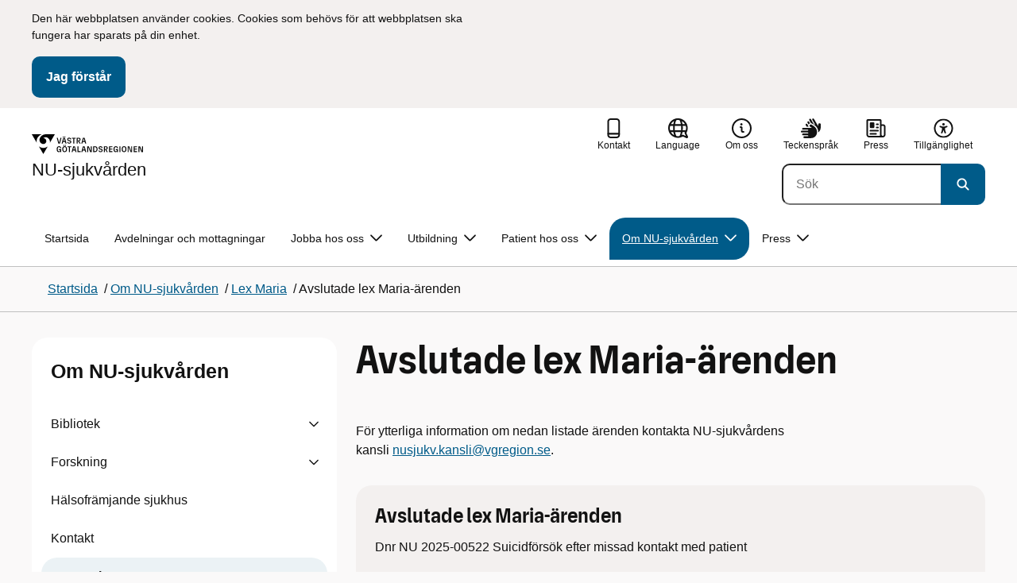

--- FILE ---
content_type: text/html; charset=utf-8
request_url: https://www.nusjukvarden.se/om-nu-sjukvarden/lex-maria/avslutade-lex-maria-arenden/
body_size: 23746
content:

<!DOCTYPE html>
<html lang="sv">

    <head>
        <meta name="format-detection" content="telephone=no">
        <title>Avslutade lex Maria-&#xE4;renden - NU-sjukv&#xE5;rden</title>


<meta charset="utf-8">
<meta name="viewport" content="width=device-width, initial-scale=1.0">

<link href="https://www.nusjukvarden.se/om-nu-sjukvarden/lex-maria/avslutade-lex-maria-arenden/" rel="canonical" />
<meta name="referrer" content="same-origin">
<meta name="google-site-verification" content="uJCNOPNvFBfp65e9FufLaJG4zmXbwNj2b06wTiD-WkE" />
<meta name="description" content=""  />

<link rel="shortcut icon" type="image/x-icon" href="/images/favicons/favicon.png" />

<link rel="apple-touch-icon" sizes="180x180" href="/images/favicons/favicon-180.png">
<link rel="apple-touch-icon" sizes="57x57" href="/images/favicons/favicon-57.png">

<link rel="icon" type="image/png" sizes="32x32" href="/images/favicons/favicon-32.png">
<link rel="icon" type="image/png" sizes="16x16" href="/images/favicons/favicon-16.png">

<link rel="manifest" href="/site.webmanifest.json">


        <meta name="robots" content=" index,follow" />
                <meta property=" og:type" content="website"  />
                <meta property=" og:url" content="https://www.nusjukvarden.se/om-nu-sjukvarden/lex-maria/avslutade-lex-maria-arenden/"  />
                <meta property=" og:title" content="Avslutade lex Maria-ärenden - NU-sjukvården"  />
                <meta property=" og:site_name" content="NU-sjukvården"  />
                <meta property="og:image" content="https://www.nusjukvarden.se/contentassets/7e9cc742734e41599d2a81695f605c6c/vgnusju_b.jpg?w=1200"  />
        <meta name="twitter:card" content="summary"  />
        <meta name="twitter:title" content="Avslutade lex Maria-ärenden - NU-sjukvården"  />
        <meta name="twitter:image" content="https://www.nusjukvarden.se/contentassets/7e9cc742734e41599d2a81695f605c6c/vgnusju_b.jpg"  />
        <meta name=" dc.date" content="07/25/2016 12:05:26"  />
        <meta name=" dc.date.modified" content="01/05/2024 10:21:30"  />
        <meta name=" dc.type.templatename" content="OrdinaryPage"  />
        <meta name=" dc.identifier.version" content="0"  />
<meta name=" Last-Modified" content=" 2024-01-05T10:21:30Z" />

<meta name="SidID" content="21778" />







<!-- serverns namn: Server 3 -->
        <link rel="stylesheet" href="/css/visuell-identitet/dist/main.72d1466bc426358be7da.css" data-matomo-href="uncached.css" />
        <link rel="stylesheet" media="print" href="/css/visuell-identitet/dist/print.cf74306a83b3fcb0508d.css" />
        <link rel="preload" href="https://piwik-ext.vgregion.se/piwik.js" as="script" type="text/javascript">


        <link rel="alternate" type="application/rss+xml" title="VGRfokus – Dina nyheter från Västra Götalandsregionen" href="https://vgrfokus.se/feed/" />

        <style>
            :root {
                --vgr-primary-color-dimmed: #EBF2F5;
                --vgr-primary-color-light: #D7E4EC;
                --vgr-primary-color: #005B89;
                --vgr-primary-color-dark: #064B70;
                --vgr-primary-color-40: #005b89;
                --vgr-primary-color-80: #ADC8D6;
                --vgr-first-complementary-color-light: #DEF5F9;
                --vgr-first-complementary-color-dark: #BCEBF2;
                --vgr-first-complementary-color: #74D5E4;
                --vgr-first-complementary-color-40: #116875;
                --vgr-second-complementary-color-light: #F3F0EF;
                --vgr-second-complementary-color-dark: #E7E1DF;
                --vgr-second-complementary-color: #D0C4BF;
                --vgr-second-complementary-color-40: #6b5b55;
                --vgr-campaign-complementary-color-light: ;
                --vgr-campaign-complementary-color-dark: ;
                --vgr-campaign-complementary-color: ;
                --vgr-campaign-complementary-color-40: ;
                --vgr-campaign-complementary-color-80: ;
            }
        </style>

        <!-- Loads required resources for Episerver Forms. Scripts are only loaded on pages with Epi Forms. -->
        

    </head>
    <body class="bg-body" data-internal-request="false" data-internal="false" data-useautocomplete="true"   data-theme="healthcare" >
         


        <span id="piwikSiteId" data-piwiksiteid="98"></span>
    <span id="usePiwikExternal" data-usePiwikExternal="True"></span>
    <span id="useTagManager" data-useTagManager="True"></span>
    <noscript>
                <img class="vgr-visually-hidden" src="https://piwik-ext.vgregion.se/piwik.php?idsite=98"
                    style="border: 0;" alt="" />
    </noscript>
        <div id="tagmanagerId" data-tagmanagerId="container_5AyV6wvA.js"></div>
        <header id="top" >
            <input type="hidden" name="s" value="VGRegionnusjukvarden" />
            <input type="hidden" name="HsaIdCollection" value="SE2321000131-E000000000106" />
            <input type="hidden" name="data-search-action-alla" />
            <input type="hidden" name="data-search-action-webb" />
            <input type="hidden" name="data-search-action-document" />
            <input type="hidden" name="data-search-action-person" />
            <input type="hidden" name="data-search-action-organisation" />
            <div class="skip-link">
                <a href="#main-content">Till huvudinneh&#xE5;ll </a>
                 
           
        </div>           
            <div id="cookie-info" class="visually-hidden">
                <div class="container">
                    <form>
                        <p>Den här webbplatsen använder cookies. Cookies som behövs för att webbplatsen ska fungera har sparats på din enhet.</p>
                        <button id="cookie-button" type="submit" >Jag f&#xF6;rst&#xE5;r</button>
                    </form>
                </div>
            </div>



<div class="header-content container ">
    <div class="header-content__section-left">

        



    <div class="logotype">
        <a class="logotype__desktop ignore-readability-rule" href="/" aria-label="G&#xE5; till startsidan f&#xF6;r NU-sjukv&#xE5;rden">
                <div class="logotype__default logotype__default--with-site-name">
                    <svg aria-hidden="true" focusable="false" version="1.1" xmlns="http://www.w3.org/2000/svg" xmlns:xlink="http://www.w3.org/1999/xlink" x="0px" y="0px"
	 viewBox="0 0 808 144.4631" style="enable-background:new 0 0 808 144.4631;" xml:space="preserve">
<g>
	<g>
		<path d="M180.9559,108.6262c0-14.9268,6.9893-21.5615,16.9404-21.5615c8.708,0,15.1055,4.6201,15.8154,14.5723h-7.2266
			c-0.5918-5.5684-3.7314-8.1152-8.5889-8.1152c-5.8643,0-9.6553,3.9092-9.6553,15.2227c0,11.6699,3.5547,15.2236,9.9512,15.2236
			c5.0947,0,8.293-2.7246,8.5303-9.0625H197.66v-6.2197h15.9336v20.6729h-6.8711v-8.6484c-1.125,6.2783-5.3906,9.418-10.8398,9.418
			C186.9969,130.1281,180.9559,123.8498,180.9559,108.6262z"/>
		<path d="M221.2665,108.6262c0-14.5713,6.8711-21.5615,17.3555-21.5615c10.4258,0,17.2969,6.9902,17.2969,21.5615
			s-6.8711,21.502-17.2969,21.502C228.1376,130.1281,221.2665,123.1974,221.2665,108.6262z M238.6219,123.9084
			c6.1016,0,10.0107-3.9092,10.0107-15.1641c0-11.3135-3.9092-15.2227-10.0107-15.2227c-6.1006,0-10.0693,3.9092-10.0693,15.2227
			C228.5526,119.9992,232.5214,123.9084,238.6219,123.9084z M232.6991,77.4689c2.1318,0,3.8506,1.6582,3.8506,3.791
			c0,2.0732-1.7188,3.791-3.8506,3.791c-2.1914,0-3.9092-1.7178-3.9092-3.791C228.7899,79.1271,230.5077,77.4689,232.6991,77.4689z
			 M244.5458,77.4689c2.1328,0,3.8506,1.6582,3.8506,3.791c0,2.0732-1.7178,3.791-3.8506,3.791
			c-2.1914,0-3.9092-1.7178-3.9092-3.791C240.6366,79.1271,242.3544,77.4689,244.5458,77.4689z"/>
		<path d="M270.4276,94.2912h-10.248v-6.3975h27.4854v6.3975h-10.248v35.0674h-6.9893V94.2912H270.4276z"/>
		<path d="M314.2577,117.8078h-14.6309l-3.1396,11.5508h-7.0488l11.6104-41.4648h11.9648l11.6104,41.4648h-7.2266L314.2577,117.8078
			z M312.5399,111.5881l-5.5684-20.5547l-5.627,20.5547H312.5399z"/>
		<path d="M331.8475,87.8937h6.9893v35.127h15.875v6.3379h-22.8643V87.8937z"/>
		<path d="M384.9774,117.8078h-14.6309l-3.1396,11.5508h-7.0488l11.6104-41.4648h11.9648l11.6104,41.4648h-7.2266L384.9774,117.8078
			z M383.2596,111.5881l-5.5684-20.5547l-5.627,20.5547H383.2596z"/>
		<path d="M409.3192,91.9816v37.377h-6.6338V87.8937h11.7285l14.0381,36.252v-36.252h6.6348v41.4648h-11.1953L409.3192,91.9816z"/>
		<path d="M445.9813,87.8937h14.335c10.5439,0,17.5928,6.2197,17.5928,20.7324c0,14.1572-7.7012,20.7324-18.0078,20.7324h-13.9199
			L445.9813,87.8937L445.9813,87.8937z M459.5458,123.257c6.9902,0,11.0771-3.791,11.0771-14.5127
			c0-10.6025-3.9092-14.4531-10.7812-14.4531h-6.8711v28.9658C452.9706,123.257,459.5458,123.257,459.5458,123.257z"/>
		<path d="M484.4794,117.926h7.167c0.5928,3.9092,3.376,6.2793,8.5303,6.2793c4.7383,0,7.3447-2.6064,7.3447-5.7461
			c0-3.2578-1.7178-4.7393-6.1602-5.9238l-6.457-1.7764c-5.2715-1.4814-9.7139-4.5615-9.7139-11.3145
			c0-6.9297,5.3311-12.3799,14.1562-12.3799c8.8262,0,14.2764,5.0352,14.8682,12.9727h-7.1084
			c-0.4736-4.3242-3.1387-6.8125-7.8779-6.8125c-4.6797,0-6.8711,2.7842-6.8711,5.7461c0,3.376,2.0732,4.917,6.8115,6.042
			l5.5684,1.4219c6.3975,1.5986,9.9512,5.1533,9.9512,11.2539c0,6.9902-5.627,12.4395-14.6309,12.4395
			C491.0546,130.1281,485.0126,125.6857,484.4794,117.926z"/>
		<path d="M523.8661,87.8937h15.2822c8.0557,0,12.6768,4.3838,12.6768,12.084c0,6.8125-3.9102,11.1953-11.0176,11.6699
			l11.0176,17.7109h-7.582l-13.3877-21.7393v21.7393h-6.9893L523.8661,87.8937L523.8661,87.8937z M537.9637,107.2043
			c4.3838,0,6.8711-2.0732,6.8711-6.5752c0-4.7383-2.4873-6.5156-6.8711-6.5156h-7.1084v13.0908
			C530.8553,107.2043,537.9637,107.2043,537.9637,107.2043z"/>
		<path d="M561.1805,87.8937h24.8789v6.3975h-17.8896v10.8398h17.2969v6.2197h-17.2969v11.7881h18.126v6.2197h-25.1152V87.8937
			H561.1805z"/>
		<path d="M593.6376,108.6262c0-14.9268,6.9893-21.5615,16.9404-21.5615c8.708,0,15.1055,4.6201,15.8154,14.5723h-7.2266
			c-0.5918-5.5684-3.7314-8.1152-8.5889-8.1152c-5.8643,0-9.6553,3.9092-9.6553,15.2227c0,11.6699,3.5547,15.2236,9.9512,15.2236
			c5.0947,0,8.293-2.7246,8.5303-9.0625h-9.0625v-6.2197h15.9336v20.6729h-6.8711v-8.6484c-1.125,6.2783-5.3906,9.418-10.8398,9.418
			C599.6786,130.1281,593.6376,123.8498,593.6376,108.6262z"/>
		<path d="M636.8749,87.8937h6.9893v41.4648h-6.9893V87.8937z"/>
		<path d="M652.9843,108.6262c0-14.5713,6.8711-21.5615,17.3564-21.5615c10.4248,0,17.2959,6.9902,17.2959,21.5615
			s-6.8711,21.502-17.2959,21.502C659.8553,130.1281,652.9843,123.1974,652.9843,108.6262z M670.3407,123.9084
			c6.1006,0,10.0098-3.9092,10.0098-15.1641c0-11.3135-3.9092-15.2227-10.0098-15.2227c-6.1016,0-10.0703,3.9092-10.0703,15.2227
			C660.2704,119.9992,664.2391,123.9084,670.3407,123.9084z"/>
		<path d="M703.2343,91.9816v37.377h-6.6338V87.8937h11.7285l14.0381,36.252v-36.252h6.6348v41.4648h-11.1953L703.2343,91.9816z"/>
		<path d="M740.0741,87.8937h24.8779v6.3975h-17.8887v10.8398h17.2969v6.2197h-17.2969v11.7881h18.126v6.2197h-25.1152
			L740.0741,87.8937L740.0741,87.8937z"/>
		<path d="M781.5936,91.9816v37.377h-6.6338V87.8937h11.7285l14.0381,36.252v-36.252h6.6348v41.4648H796.166L781.5936,91.9816z"/>
	</g>
	<g>
		<path d="M181.3661,25.7429h7.3457l10.0107,37.6733l10.0098-37.6733h7.1084l-11.373,41.4644h-11.7285L181.3661,25.7429z"/>
		<path d="M241.8885,55.6564h-14.6309l-3.1396,11.5508h-7.0488l11.6104-41.4644h11.9648l11.6104,41.4644h-7.2266L241.8885,55.6564z
			 M228.7977,15.3176c2.1328,0,3.8506,1.6587,3.8506,3.791c0,2.0732-1.7178,3.791-3.8506,3.791
			c-2.1914,0-3.9092-1.7178-3.9092-3.791C224.8885,16.9763,226.6063,15.3176,228.7977,15.3176z M240.1708,49.4367l-5.5684-20.5542
			l-5.627,20.5542H240.1708z M240.6444,15.3176c2.1328,0,3.8506,1.6587,3.8506,3.791c0,2.0732-1.7178,3.791-3.8506,3.791
			c-2.1914,0-3.9092-1.7178-3.9092-3.791C236.7352,16.9763,238.453,15.3176,240.6444,15.3176z"/>
		<path d="M256.6346,55.7751h7.167c0.5928,3.9092,3.376,6.2788,8.5303,6.2788c4.7383,0,7.3447-2.6064,7.3447-5.7456
			c0-3.2583-1.7178-4.7393-6.1602-5.9238l-6.457-1.7769c-5.2715-1.481-9.7139-4.561-9.7139-11.314
			c0-6.9302,5.3311-12.3799,14.1562-12.3799c8.8262,0,14.2764,5.0347,14.8682,12.9722h-7.1084
			c-0.4736-4.3237-3.1387-6.812-7.8779-6.812c-4.6797,0-6.8711,2.7842-6.8711,5.7461c0,3.376,2.0732,4.9165,6.8115,6.042
			l5.5684,1.4214c6.3975,1.5991,9.9512,5.1533,9.9512,11.2544c0,6.9897-5.627,12.4395-14.6309,12.4395
			C263.2098,67.9772,257.1678,63.5349,256.6346,55.7751z"/>
		<path d="M301.7079,32.1403h-10.248v-6.3975h27.4854v6.3975h-10.248v35.0669h-6.9893V32.1403H301.7079z"/>
		<path d="M326.4061,25.7429h15.2822c8.0557,0,12.6768,4.3833,12.6768,12.084c0,6.812-3.9102,11.1953-11.0176,11.6694
			l11.0176,17.7109h-7.582L333.3954,45.468v21.7393h-6.9893V25.7429z M340.5038,45.0534c4.3838,0,6.8711-2.0732,6.8711-6.5752
			c0-4.7388-2.4873-6.5156-6.8711-6.5156h-7.1084v13.0908H340.5038z"/>
		<path d="M384.9852,55.6564h-14.6309l-3.1396,11.5508h-7.0488l11.6104-41.4644h11.9648l11.6104,41.4644h-7.2266L384.9852,55.6564z
			 M383.2675,49.4367l-5.5684-20.5542l-5.627,20.5542H383.2675z"/>
	</g>
</g>
<g>
	<g>
		<path d="M88.4953,99.3867c-13.2015,1.3151-27.0267-3.0734-36.989-10.936l32.2957,55.4548
			c5.2589-9.0304,27.5073-47.2332,32.2952-55.4548C108.3582,94.5218,98.8302,98.4666,88.4953,99.3867z"/>
		<path d="M167.609,0l-49.275,0.0001c-7.1679,0.1405-17.041-0.3969-24.2325,0.952
			C79.1428,3.704,62.8351,12.8306,57.2802,32.3307c-1.4624,5.4561-1.6622,11.6327-0.0887,17.1392
			c4.1755,16.4984,22.2795,27.5076,37.678,18.829c6.9465-3.9763,11.3172-11.9695,10.6797-19.9794
			c-0.5545-11.0891-10.7206-20.2448-21.7564-20.0407c5.9304-5.0486,14.1964-7.3214,21.8865-6.071
			c0.0001,0.0001,0.0001,0.0002,0.0002,0.0002c17.2033,2.7695,28.8366,22.1179,26.0174,39.4536L167.609,0z"/>
		<path d="M72.8482,0.0001H0l35.9083,61.6612c-0.5586-3.119-0.884-6.3408-0.8752-9.6206
			C35.1025,26.347,52.742,7.6638,72.8482,0.0001z"/>
	</g>
</g>
</svg>

                </div>

                <div>
                    <span>NU-sjukv&#xE5;rden</span>
                </div>
        </a>
    </div>


    </div>

    <div class="header-content__section-right">
        
        <nav class="tool-navigation" aria-label="Sekundär navigering">
            <ul>
                    <li>
                        <a href="https://www.nusjukvarden.se/kontakt/">
                            <svg aria-hidden="true" focusable="false" class="icon">
                                <use href="/svg/main-dist/svgSprite.9bd356a9dda151f2bff6581931ee01c2.svg#icon-phone-thick-stroke"></use>
                            </svg>
                            <span>Kontakt</span>
                        </a>
                    </li>

                    <li>


    <div class="language-select">
        <label id="select-language-dropdown-label-62a02e8a-bb56-4135-8088-f50fdbd520af" for="select-language-dropdown-62a02e8a-bb56-4135-8088-f50fdbd520af" class="visually-hidden">
            <span lang="en">Change language</span>
        </label>

        <select id="select-language-dropdown-62a02e8a-bb56-4135-8088-f50fdbd520af" aria-labelledby="select-language-dropdown-label-62a02e8a-bb56-4135-8088-f50fdbd520af">
            <option value="" lang="en" selected>Current language</option>
                    <option value="https://www.nusjukvarden.se/en/" lang="en">
                        Go to the english startpage
                    </option>
        </select>
        <button tabindex="-1">
            <svg aria-hidden="true" focusable="false" width="25" height="25" viewBox="0 0 25 25" fill="currentColor" xmlns="http://www.w3.org/2000/svg">
                <use href="/svg/main-dist/svgSprite.9bd356a9dda151f2bff6581931ee01c2.svg#icon-language"></use>
            </svg>
            <span lang="en">Language</span>
        </button>
    </div>
                    </li>
                    <li>
                        <a href="https://www.nusjukvarden.se/om-nu-sjukvarden/">
                            <svg aria-hidden="true" focusable="false" width="48" height="48" viewBox="0 0 48 48" fill="currentColor"
                                xmlns="http://www.w3.org/2000/svg">
                                <use href="/svg/main-dist/svgSprite.9bd356a9dda151f2bff6581931ee01c2.svg#icon-info-circle-thick-stroke"></use>
                            </svg>
                            <span>Om oss</span>
                        </a>
                    </li>
                    <li>
                        <a href="https://www.1177.se/Vastra-Gotaland/Regler-och-rattigheter/Tolktjanst/">
                            <svg aria-hidden="true" focusable="false" width="25" height="25" viewBox="0 0 25 25" fill="none"
                                xmlns="http://www.w3.org/2000/svg">
                                <use href="/svg/main-dist/svgSprite.9bd356a9dda151f2bff6581931ee01c2.svg#icon-sign-language"></use>
                            </svg>
                            <span>Teckenspr&#xE5;k</span>
                        </a>
                    </li>
                    <li>
                        <a href="https://www.nusjukvarden.se/press/">
                            <svg aria-hidden="true" focusable="false" class="icon">
                                <use href="/svg/main-dist/svgSprite.9bd356a9dda151f2bff6581931ee01c2.svg#icon-press"></use>
                            </svg>

                            <span>Press</span>
                        </a>
                    </li>
                    <li>
                        <a href="https://www.nusjukvarden.se/tillganglighetsredogorelse/">
                            <svg aria-hidden="true" xmlns="http://www.w3.org/2000/svg" width="26" height="25" viewBox="0 0 26 25"
                                fill="none">
                                <use href="/svg/main-dist/svgSprite.9bd356a9dda151f2bff6581931ee01c2.svg#icon-accessibility "></use>
                            </svg>
                            <span>Tillg&#xE4;nglighet</span>
                        </a>
                    </li>
            </ul>
        </nav>


            <div class="header-content__search-panel">

    <form action="https://hitta.vgregion.se/webb/" method="get" role="search" class="global-search">
        <div class="global-search__search-box-button-container">
                    <input type="hidden" name="s" value="VGRegionnusjukvarden">
                    <input type="hidden" name="hsaids" value="SE2321000131-E000000000106">
            <input type="hidden" name="theme" value="healthcare" />
            <label class="visually-hidden" for="search-input-3fdf4fe82f4e4a79b9dd8e590fa2ec0e">S&#xF6;k</label>
            <input type="search" name="q" placeholder="S&#xF6;k" aria-label="S&#xF6;k"
                id="search-input-3fdf4fe82f4e4a79b9dd8e590fa2ec0e" />
            <button type="submit" data-cy="search-submit-header" aria-labelledby="search-button-desc-3fdf4fe82f4e4a79b9dd8e590fa2ec0e">
                <span  id="search-button-desc-3fdf4fe82f4e4a79b9dd8e590fa2ec0e" class="visually-hidden">S&#xF6;k</span>
                <svg aria-hidden="true" focusable="false">
                    <use href="/svg/main-dist/svgSprite.9bd356a9dda151f2bff6581931ee01c2.svg#icon-search"></use>
                </svg>
            </button>
        </div>
    </form>
            </div>

    </div>
</div>            
            <div class="mobile-header-logotype-section mobile-header-logotype-section--short ">
                <svg aria-hidden="true" focusable="false" version="1.1" xmlns="http://www.w3.org/2000/svg" xmlns:xlink="http://www.w3.org/1999/xlink" x="0px" y="0px"
	 viewBox="0 0 417 144.4631" style="enable-background:new 0 0 417 144.4631;" xml:space="preserve">
<g>
	<g>
		<path d="M416.2484,55.3535
			c0-17.258-10.3572-27.0868-28.4171-27.0868h-34.2548v92.9418h15.6664V72.4809l30.0087,48.7276h16.9968l-24.6995-39.7007
			C407.4827,80.4447,416.2484,70.6221,416.2484,55.3535z M369.2429,71.5484V42.2111h15.9338
			c9.8288,0,15.3991,3.9788,15.3991,14.6034c0,10.09-5.5703,14.7339-15.3991,14.7339H369.2429z"/>
		<path d="M298.9052,85.487h20.3101v3.4053h-0.0497l0.0497,0.0001v0.0062c-0.5333,14.2005-7.7005,20.3053-19.1158,20.3053
			c-14.3369,0-22.3027-7.9648-22.3027-34.1172c0-25.356,8.4961-34.1172,21.6387-34.1172c0.7043,0,1.3871,0.0396,2.0591,0.0792
			c8.779,0.5174,15.0862,5.1537,17.1556,14.7017h16.2245c-2.8724-20.5987-16.9488-29.2511-35.4391-29.2511
			c-22.3018,0-37.9668,14.8682-37.9668,48.3218c0,34.1172,13.541,48.1885,33.4531,48.1885c12.2139,0,21.7715-7.0361,24.2939-21.1074
			v19.3818h15.3994V88.8923h-0.0004V85.487h0.0004V71.5486h-35.71L298.9052,85.487L298.9052,85.487z"/>
		<path d="M238.5338,28.2792l-22.4366,84.4433l-22.4366-84.4433h-16.4684l25.4953,92.9418h26.291
			l25.4891-92.9418C254.4676,28.2792,238.5338,28.2792,238.5338,28.2792z"/>
	</g>
</g>
<g>
	<g>
		<path d="M88.4953,99.3867c-13.2015,1.3151-27.0267-3.0734-36.989-10.936l32.2957,55.4548
			c5.2589-9.0304,27.5073-47.2332,32.2952-55.4548C108.3582,94.5218,98.8302,98.4666,88.4953,99.3867z"/>
		<path d="M167.609,0l-49.275,0.0001c-7.1679,0.1405-17.041-0.3969-24.2325,0.952
			C79.1428,3.704,62.8351,12.8306,57.2802,32.3307c-1.4624,5.4561-1.6622,11.6327-0.0887,17.1392
			c4.1755,16.4984,22.2795,27.5076,37.678,18.829c6.9465-3.9763,11.3172-11.9695,10.6797-19.9794
			c-0.5545-11.0891-10.7206-20.2448-21.7564-20.0407c5.9304-5.0486,14.1964-7.3214,21.8865-6.071
			c0.0001,0.0001,0.0001,0.0002,0.0002,0.0002c17.2033,2.7695,28.8366,22.1179,26.0174,39.4536L167.609,0z"/>
		<path d="M72.8482,0.0001H0l35.9083,61.6612c-0.5586-3.119-0.884-6.3408-0.8752-9.6206
			C35.1025,26.347,52.742,7.6638,72.8482,0.0001z"/>
	</g>
</g>
</svg>

            </div>

        <div id="react_0HNIV9ECMVISG"><nav class="mobile-main-menu container-fluid p-0 m-0 " data-reactroot=""><div data-menu-open="false" data-search-panel-open="false"></div><div class="mobile-main-menu__header"><div class="logotype"><a class="logotype__mobile dark ignore-readability-rule" href="/" aria-label="Gå till startsidan för "><div><span>NU-sjukvården</span></div></a></div><div class="mobile-main-menu__navigation-bar"><div class="mobile-main-menu__search-button "><button class="link-focus dark" aria-controls="mobile-search-panel" aria-expanded="false"><span><svg aria-hidden="true" focusable="false" width="21" height="20" viewBox="0 0 21 20" fill="none" xmlns="http://www.w3.org/2000/svg"><use href="/svg/main-dist/svgSprite.9bd356a9dda151f2bff6581931ee01c2.svg#icon-search"></use></svg></span><span>Sök</span></button></div><div class="mobile-main-menu__menu-button"><button class="link-focus dark" aria-controls="mobile-menu-content" aria-expanded="false" data-testid="mobilemenubtn"><span class="mobile-main-menu__burger"><span class="mobile-main-menu__burger-one"></span><span class="mobile-main-menu__burger-two"></span><span class="mobile-main-menu__burger-three"></span></span><span>Meny</span></button></div></div></div><div id="mobile-search-panel" class="mobile-main-menu__search-panel mobile-container"><form action="https://hitta.vgregion.se/webb/" method="get" role="search" autoComplete="off" class="global-search intra-header-content__search mobile-search"><div class="global-search__search-box-button-container mobile-search__box-button-container"><input type="hidden" name="s" value="VGRegionnusjukvarden"/><input type="hidden" name="hsaids" value="SE2321000131-E000000000106"/><input type="hidden" name="theme" value="healthcare"/><label class="visually-hidden" for="search-input-mobile">Sök</label><input type="search" name="q" id="search-input-mobile" class="mobile-search__field"/><button type="submit" class="mobile-search__button"><span class="visually-hidden">Sök</span><span><svg aria-hidden="true" focusable="false" width="21" height="20" viewBox="0 0 21 20" fill="none" xmlns="http://www.w3.org/2000/svg"><use href="/svg/main-dist/svgSprite.9bd356a9dda151f2bff6581931ee01c2.svg#icon-search"></use></svg></span></button></div><div id="mobile-autocomplete-result" class="hidden visually-hidden autocomplete mobile-autocomplete-result"><div id="mobile-result-topdiv" class="autocomplete__content mobile-result-topdiv"></div><div id="mobile-result-bottomdiv" class="autocomplete__content mobile-result-bottomdiv "></div></div></form></div><div id="mobile-menu-content" tabindex="-1" class="mobile-main-menu__content  mobile-main-menu__content--with-logotype  "><div class="mobile-main-menu__menu-items" data-testid="mobilemenucontent"><ul><li class="" data-haschildren="false"><a href="/om-nu-sjukvarden/lex-maria/pagaende-lex-maria-arenden/" class="ignore-readability-rule "><svg class="streamline-icon /svg/main-dist/svgSprite.9bd356a9dda151f2bff6581931ee01c2.svg#"><use xlink:href="/svg/main-dist/svgSprite.9bd356a9dda151f2bff6581931ee01c2.svg#"></use></svg>Pågående lex Maria-ärenden</a></li><li class="mobile-main-menu__menu-items--selected dark" data-haschildren="false"><a href="/om-nu-sjukvarden/lex-maria/avslutade-lex-maria-arenden/" class="ignore-readability-rule ignore-link-focus"><svg class="streamline-icon /svg/main-dist/svgSprite.9bd356a9dda151f2bff6581931ee01c2.svg#"><use xlink:href="/svg/main-dist/svgSprite.9bd356a9dda151f2bff6581931ee01c2.svg#"></use></svg>Avslutade lex Maria-ärenden</a></li></ul></div><div>
        <nav class="tool-navigation" aria-label="Sekundär navigering">
            <ul>
                    <li>
                        <a href="https://www.nusjukvarden.se/kontakt/">
                            <svg aria-hidden="true" focusable="false" class="icon">
                                <use href="/svg/main-dist/svgSprite.9bd356a9dda151f2bff6581931ee01c2.svg#icon-phone-thick-stroke"></use>
                            </svg>
                            <span>Kontakt</span>
                        </a>
                    </li>

                    <li>


    <div class="language-select">
        <label id="select-language-dropdown-label-c6c972c3-e36a-467c-87e0-d1c647845029" for="select-language-dropdown-c6c972c3-e36a-467c-87e0-d1c647845029" class="visually-hidden">
            <span lang="en">Change language</span>
        </label>

        <select id="select-language-dropdown-c6c972c3-e36a-467c-87e0-d1c647845029" aria-labelledby="select-language-dropdown-label-c6c972c3-e36a-467c-87e0-d1c647845029">
            <option value="" lang="en" selected>Current language</option>
                    <option value="https://www.nusjukvarden.se/en/" lang="en">
                        Go to the english startpage
                    </option>
        </select>
        <button tabindex="-1">
            <svg aria-hidden="true" focusable="false" width="25" height="25" viewBox="0 0 25 25" fill="currentColor" xmlns="http://www.w3.org/2000/svg">
                <use href="/svg/main-dist/svgSprite.9bd356a9dda151f2bff6581931ee01c2.svg#icon-language"></use>
            </svg>
            <span lang="en">Language</span>
        </button>
    </div>
                    </li>
                    <li>
                        <a href="https://www.nusjukvarden.se/om-nu-sjukvarden/">
                            <svg aria-hidden="true" focusable="false" width="48" height="48" viewBox="0 0 48 48" fill="currentColor"
                                xmlns="http://www.w3.org/2000/svg">
                                <use href="/svg/main-dist/svgSprite.9bd356a9dda151f2bff6581931ee01c2.svg#icon-info-circle-thick-stroke"></use>
                            </svg>
                            <span>Om oss</span>
                        </a>
                    </li>
                    <li>
                        <a href="https://www.1177.se/Vastra-Gotaland/Regler-och-rattigheter/Tolktjanst/">
                            <svg aria-hidden="true" focusable="false" width="25" height="25" viewBox="0 0 25 25" fill="none"
                                xmlns="http://www.w3.org/2000/svg">
                                <use href="/svg/main-dist/svgSprite.9bd356a9dda151f2bff6581931ee01c2.svg#icon-sign-language"></use>
                            </svg>
                            <span>Teckenspr&#xE5;k</span>
                        </a>
                    </li>
                    <li>
                        <a href="https://www.nusjukvarden.se/press/">
                            <svg aria-hidden="true" focusable="false" class="icon">
                                <use href="/svg/main-dist/svgSprite.9bd356a9dda151f2bff6581931ee01c2.svg#icon-press"></use>
                            </svg>

                            <span>Press</span>
                        </a>
                    </li>
                    <li>
                        <a href="https://www.nusjukvarden.se/tillganglighetsredogorelse/">
                            <svg aria-hidden="true" xmlns="http://www.w3.org/2000/svg" width="26" height="25" viewBox="0 0 26 25"
                                fill="none">
                                <use href="/svg/main-dist/svgSprite.9bd356a9dda151f2bff6581931ee01c2.svg#icon-accessibility "></use>
                            </svg>
                            <span>Tillg&#xE4;nglighet</span>
                        </a>
                    </li>
            </ul>
        </nav>
</div></div></nav></div>
        <div class="mainmenu">
<div id="react_0HNIV9ECMVISH"><nav class="container main-menu" data-testid="mainmenu" data-reactroot=""><ul class="grid"><li><a href="/" class="main-menu__top-item ignore-link-focus">Startsida</a></li><li><a class="main-menu__top-item ignore-link-focus  " href="https://www.nusjukvarden.se/avdelningar-och-mottagningar/">Avdelningar och mottagningar</a></li><li><a class="main-menu__top-item ignore-link-focus  " href="https://www.nusjukvarden.se/jobba-hos-oss/" aria-expanded="false" role="button" aria-controls="bd3416504687f" data-haschildren="true">Jobba hos oss<div class="main-menu__chevron-icon"><div class="main-menu__chevron-icon"><svg aria-hidden="true" focusable="false" width="48" height="48" viewBox="0 0 48 48" fill="none" xmlns="http://www.w3.org/2000/svg"><use href="/svg/main-dist/svgSprite.9bd356a9dda151f2bff6581931ee01c2.svg#icon-chevron"></use></svg></div></div></a><div id="bd3416504687f" class="main-menu__content container-fluid rounded-corner-md-bottom-right dark " data-testid="submenu"><div class="main-menu__parent-item bg-vgr-primary-dark"><div class="container grid"><a class="g-col-12" href="https://www.nusjukvarden.se/jobba-hos-oss/">Jobba hos oss<div><svg class="icon"><use href="/svg/main-dist/svgSprite.9bd356a9dda151f2bff6581931ee01c2.svg#icon-arrow"></use></svg></div></a></div></div><div class="container"><ul class="main-menu__sub-items-wrapper "><li class="main-menu__sub-item "><a href="https://www.nusjukvarden.se/jobba-hos-oss/for-medarbetare/" class="main-menu__sub-item-content">För medarbetare</a></li><li class="main-menu__sub-item "><a href="https://www.nusjukvarden.se/jobba-hos-oss/jobba-som-lakare/" class="main-menu__sub-item-content">Jobba som läkare</a></li><li class="main-menu__sub-item "><a href="https://www.nusjukvarden.se/jobba-hos-oss/jobba-som-sjukskoterska/" class="main-menu__sub-item-content">Jobba som sjuksköterska</a></li><li class="main-menu__sub-item "><a href="https://www.nusjukvarden.se/jobba-hos-oss/jobba-inom-andra-yrken/" class="main-menu__sub-item-content">Jobba inom andra yrken</a></li><li class="main-menu__sub-item "><a href="https://www.nusjukvarden.se/jobba-hos-oss/lediga-jobb/" class="main-menu__sub-item-content">Lediga jobb</a></li><li class="main-menu__sub-item "><a href="https://www.nusjukvarden.se/jobba-hos-oss/mot-nagra-av-oss/" class="main-menu__sub-item-content">Möt några av oss</a></li><li class="main-menu__sub-item "><a href="https://www.nusjukvarden.se/jobba-hos-oss/nyfiken-pa-varden/" class="main-menu__sub-item-content">Ung och nyfiken på vården?</a></li><li class="main-menu__sub-item "><a href="https://www.nusjukvarden.se/jobba-hos-oss/Varfor-NU-sjukvarden/" class="main-menu__sub-item-content">Varför NU-sjukvården?</a></li><li class="main-menu__sub-item "><a href="https://www.nusjukvarden.se/jobba-hos-oss/helt-arligt/" class="main-menu__sub-item-content">Helt ärligt - Videoserie</a></li><li class="main-menu__sub-item "><a href="https://www.nusjukvarden.se/jobba-hos-oss/event-och-massor/" class="main-menu__sub-item-content">Event och mässor</a></li></ul></div></div></li><li><a class="main-menu__top-item ignore-link-focus  " href="https://www.nusjukvarden.se/utbildning/" aria-expanded="false" role="button" aria-controls="101855925eed7" data-haschildren="true">Utbildning<div class="main-menu__chevron-icon"><div class="main-menu__chevron-icon"><svg aria-hidden="true" focusable="false" width="48" height="48" viewBox="0 0 48 48" fill="none" xmlns="http://www.w3.org/2000/svg"><use href="/svg/main-dist/svgSprite.9bd356a9dda151f2bff6581931ee01c2.svg#icon-chevron"></use></svg></div></div></a><div id="101855925eed7" class="main-menu__content container-fluid rounded-corner-md-bottom-right dark " data-testid="submenu"><div class="main-menu__parent-item bg-vgr-primary-dark"><div class="container grid"><a class="g-col-12" href="https://www.nusjukvarden.se/utbildning/">Utbildning<div><svg class="icon"><use href="/svg/main-dist/svgSprite.9bd356a9dda151f2bff6581931ee01c2.svg#icon-arrow"></use></svg></div></a></div></div><div class="container"><ul class="main-menu__sub-items-wrapper "><li class="main-menu__sub-item "><a href="/jobba-hos-oss/jobba-som-lakare/jobba-som-at-lakare/" class="main-menu__sub-item-content">AT-utbildning för läkare</a></li><li class="main-menu__sub-item "><a href="/jobba-hos-oss/jobba-som-sjukskoterska/kliniskt-basar-for-sjukskoterskor/" class="main-menu__sub-item-content">Kliniskt basår</a></li><li class="main-menu__sub-item "><a href="https://www.nusjukvarden.se/utbildning/lakarstuderande/" class="main-menu__sub-item-content">Läkarstuderande</a></li><li class="main-menu__sub-item "><a href="https://www.nusjukvarden.se/utbildning/praktik-for-utlandsstuderande/" class="main-menu__sub-item-content">Praktik för utlandsstuderande läkare, PTU</a></li><li class="main-menu__sub-item "><a href="https://www.nusjukvarden.se/utbildning/proact-utbildningsfilmer/" class="main-menu__sub-item-content">proAct utbildningsfilmer</a></li><li class="main-menu__sub-item "><a href="/jobba-hos-oss/jobba-som-lakare/jobba-som-st-lakare/" class="main-menu__sub-item-content">ST-utbildning för läkare</a></li><li class="main-menu__sub-item "><a href="https://www.nusjukvarden.se/utbildning/utbildning-till-sjukvardsbitrade/" class="main-menu__sub-item-content">Utbildning till sjukvårdsbiträde</a></li><li class="main-menu__sub-item "><a href="https://www.nusjukvarden.se/utbildning/verksamhetsforlagd-utbildning-vfu/" class="main-menu__sub-item-content">Verksamhetsförlagd utbildning (VFU) för sjuksköterskor</a></li><li class="main-menu__sub-item "><a href="https://www.nusjukvarden.se/utbildning/Las-till-specialistsjukskoterska/" class="main-menu__sub-item-content">Vidareutbilda dig till specialistsjuksköterska</a></li></ul></div></div></li><li><a class="main-menu__top-item ignore-link-focus  " href="https://www.nusjukvarden.se/patient-hos-oss/" aria-expanded="false" role="button" aria-controls="fd40bea0d957e" data-haschildren="true">Patient hos oss<div class="main-menu__chevron-icon"><div class="main-menu__chevron-icon"><svg aria-hidden="true" focusable="false" width="48" height="48" viewBox="0 0 48 48" fill="none" xmlns="http://www.w3.org/2000/svg"><use href="/svg/main-dist/svgSprite.9bd356a9dda151f2bff6581931ee01c2.svg#icon-chevron"></use></svg></div></div></a><div id="fd40bea0d957e" class="main-menu__content container-fluid rounded-corner-md-bottom-right dark " data-testid="submenu"><div class="main-menu__parent-item bg-vgr-primary-dark"><div class="container grid"><a class="g-col-12" href="https://www.nusjukvarden.se/patient-hos-oss/">Patient hos oss<div><svg class="icon"><use href="/svg/main-dist/svgSprite.9bd356a9dda151f2bff6581931ee01c2.svg#icon-arrow"></use></svg></div></a></div></div><div class="container"><ul class="main-menu__sub-items-wrapper "><li class="main-menu__sub-item "><a href="https://www.nusjukvarden.se/patient-hos-oss/infor-ditt-sjukhusbesok/" class="main-menu__sub-item-content">Inför ditt sjukhusbesök</a></li><li class="main-menu__sub-item "><a href="https://www.nusjukvarden.se/patient-hos-oss/under-ditt-sjukhusbesok/" class="main-menu__sub-item-content">Under ditt sjukhusbesök</a></li><li class="main-menu__sub-item "><a href="https://www.nusjukvarden.se/patient-hos-oss/efter-ditt-besok/" class="main-menu__sub-item-content">Efter ditt sjukhusbesök</a></li><li class="main-menu__sub-item "><a href="https://www.nusjukvarden.se/patient-hos-oss/digitala-tjanster/" class="main-menu__sub-item-content">Digitala tjänster</a></li><li class="main-menu__sub-item "><a href="https://www.nusjukvarden.se/patient-hos-oss/din-journal/" class="main-menu__sub-item-content">Din journal</a></li><li class="main-menu__sub-item "><a href="https://www.nusjukvarden.se/patient-hos-oss/dina-rattigheter/" class="main-menu__sub-item-content">Dina rättigheter</a></li><li class="main-menu__sub-item "><a href="https://www.vgregion.se/halsa-och-vard/checkin-info/" class="main-menu__sub-item-content">Självincheckning</a></li><li class="main-menu__sub-item "><a href="https://www.nusjukvarden.se/patient-hos-oss/synpunkter-pa-varden/" class="main-menu__sub-item-content">Synpunkter på vården</a></li><li class="main-menu__sub-item "><a href="https://www.nusjukvarden.se/patient-hos-oss/sok-ratt-vard/" class="main-menu__sub-item-content">Sök vård på rätt ställe</a></li><li class="main-menu__sub-item "><a href="https://www.nusjukvarden.se/kontakt/personuppgifter-och-dataskydd/" class="main-menu__sub-item-content">Personuppgifter och dataskydd</a></li><li class="main-menu__sub-item "><a href="https://www.nusjukvarden.se/patient-hos-oss/egenvard-i-hemmet/" class="main-menu__sub-item-content">Egenvård i hemmet</a></li></ul></div></div></li><li><a class="main-menu__top-item ignore-link-focus main-menu__top-item--selected " href="https://www.nusjukvarden.se/om-nu-sjukvarden/" aria-expanded="false" role="button" aria-controls="41dabf590445f" data-haschildren="true">Om NU-sjukvården<div class="main-menu__chevron-icon"><div class="main-menu__chevron-icon"><svg aria-hidden="true" focusable="false" width="48" height="48" viewBox="0 0 48 48" fill="none" xmlns="http://www.w3.org/2000/svg"><use href="/svg/main-dist/svgSprite.9bd356a9dda151f2bff6581931ee01c2.svg#icon-chevron"></use></svg></div></div></a><div id="41dabf590445f" class="main-menu__content container-fluid rounded-corner-md-bottom-right dark " data-testid="submenu"><div class="main-menu__parent-item bg-vgr-primary-dark"><div class="container grid"><a class="g-col-12" href="https://www.nusjukvarden.se/om-nu-sjukvarden/">Om NU-sjukvården<div><svg class="icon"><use href="/svg/main-dist/svgSprite.9bd356a9dda151f2bff6581931ee01c2.svg#icon-arrow"></use></svg></div></a></div></div><div class="container"><ul class="main-menu__sub-items-wrapper "><li class="main-menu__sub-item "><a href="https://www.nusjukvarden.se/om-nu-sjukvarden/bibliotek/" class="main-menu__sub-item-content">Bibliotek</a></li><li class="main-menu__sub-item "><a href="https://www.nusjukvarden.se/om-nu-sjukvarden/forskning/" class="main-menu__sub-item-content">Forskning</a></li><li class="main-menu__sub-item "><a href="https://www.nusjukvarden.se/om-nu-sjukvarden/halsoframjande-sjukhus/" class="main-menu__sub-item-content">Hälsofrämjande sjukhus</a></li><li class="main-menu__sub-item "><a href="https://www.nusjukvarden.se/kontakt/" class="main-menu__sub-item-content">Kontakt</a></li><li class="main-menu__sub-item "><a href="https://www.nusjukvarden.se/om-nu-sjukvarden/lex-maria/" class="main-menu__sub-item-content">Lex Maria</a></li><li class="main-menu__sub-item "><a href="https://www.nusjukvarden.se/om-nu-sjukvarden/miljo-och-hallbarhet/" class="main-menu__sub-item-content">Miljö och hållbarhet</a></li><li class="main-menu__sub-item "><a href="https://www.nusjukvarden.se/om-nu-sjukvarden/organisation/" class="main-menu__sub-item-content">Organisation</a></li><li class="main-menu__sub-item "><a href="https://www.nusjukvarden.se/om-nu-sjukvarden/sjukhuskyrkan/" class="main-menu__sub-item-content">Sjukhuskyrkan</a></li><li class="main-menu__sub-item "><a href="https://www.nusjukvarden.se/om-nu-sjukvarden/styrelse/" class="main-menu__sub-item-content">Styrelse</a></li><li class="main-menu__sub-item "><a href="https://www.nusjukvarden.se/om-nu-sjukvarden/ungdomsrad/" class="main-menu__sub-item-content">Ungdomsråd</a></li><li class="main-menu__sub-item "><a href="https://www.nusjukvarden.se/om-nu-sjukvarden/vardgivare/" class="main-menu__sub-item-content">Vårdgivare</a></li><li class="main-menu__sub-item "><a href="https://www.nusjukvarden.se/patient-hos-oss/infor-ditt-sjukhusbesok/oppettider-i-sjukhusets-entreer/" class="main-menu__sub-item-content">Öppettider i sjukhusets entréer</a></li></ul></div></div></li><li><a class="main-menu__top-item ignore-link-focus  " href="https://www.nusjukvarden.se/press/" aria-expanded="false" role="button" aria-controls="8feda866efef8" data-haschildren="true">Press<div class="main-menu__chevron-icon"><div class="main-menu__chevron-icon"><svg aria-hidden="true" focusable="false" width="48" height="48" viewBox="0 0 48 48" fill="none" xmlns="http://www.w3.org/2000/svg"><use href="/svg/main-dist/svgSprite.9bd356a9dda151f2bff6581931ee01c2.svg#icon-chevron"></use></svg></div></div></a><div id="8feda866efef8" class="main-menu__content container-fluid rounded-corner-md-bottom-right dark " data-testid="submenu"><div class="main-menu__parent-item bg-vgr-primary-dark"><div class="container grid"><a class="g-col-12" href="https://www.nusjukvarden.se/press/">Press<div><svg class="icon"><use href="/svg/main-dist/svgSprite.9bd356a9dda151f2bff6581931ee01c2.svg#icon-arrow"></use></svg></div></a></div></div><div class="container"><ul class="main-menu__sub-items-wrapper "><li class="main-menu__sub-item "><a href="https://via.tt.se/pressrum/3237171/nu-sjukvarden" class="main-menu__sub-item-content">Pressmeddelanden</a></li><li class="main-menu__sub-item "><a href="https://www.nusjukvarden.se/press/diarium/" class="main-menu__sub-item-content">Diarium och postlista</a></li><li class="main-menu__sub-item "><a href="https://www.nusjukvarden.se/press/nupresskontakt/" class="main-menu__sub-item-content">Kontakt</a></li><li class="main-menu__sub-item "><a href="https://www.nusjukvarden.se/om-nu-sjukvarden/lex-maria/" class="main-menu__sub-item-content">Lex Maria</a></li><li class="main-menu__sub-item "><a href="https://www.nusjukvarden.se/press/olycksfallsinformation/" class="main-menu__sub-item-content">Olycksfallsinformation</a></li><li class="main-menu__sub-item "><a href="https://www.nusjukvarden.se/press/pressbilder/" class="main-menu__sub-item-content">Pressbilder</a></li><li class="main-menu__sub-item "><a href="https://www.nusjukvarden.se/om-nu-sjukvarden/styrelse/" class="main-menu__sub-item-content">Styrelse</a></li><li class="main-menu__sub-item "><a href="https://www.nusjukvarden.se/press/sociala-medier/" class="main-menu__sub-item-content">Sociala medier</a></li><li class="main-menu__sub-item "><a href="https://www.vgregion.se/press/" class="main-menu__sub-item-content">VGR:s pressrum</a></li></ul></div></div></li></ul></nav></div>        </div>
    </header>



        



    <nav class="breadcrumbs container-fluid" aria-label="Länkstig, du är på sidan Avslutade lex Maria-&#xE4;renden">
        <hr />
        <div class="grid container">
            <ol class="g-col-12" itemscope itemtype="https://schema.org/BreadcrumbList">
                    <li itemprop="itemListElement" itemscope itemtype="https://schema.org/ListItem">
                        <a href="/" itemprop="item">
                            <span itemprop="name">Startsida</span>
                            <meta itemprop="position" content="1">
                        </a>
                    </li>
                            <li itemprop="itemListElement" itemscope itemtype="https://schema.org/ListItem">
                                <span> / </span>
                                <a href="https://www.nusjukvarden.se/om-nu-sjukvarden/" itemprop="item">
                                    <span itemprop="name">Om NU-sjukv&#xE5;rden</span>
                                    <meta itemprop="position" content="4">
                                </a>
                            </li>
                            <li itemprop="itemListElement" itemscope itemtype="https://schema.org/ListItem">
                                <span> / </span>
                                <a href="https://www.nusjukvarden.se/om-nu-sjukvarden/lex-maria/" itemprop="item">
                                    <span itemprop="name">Lex Maria</span>
                                    <meta itemprop="position" content="4">
                                </a>
                            </li>
                            <li itemprop="itemListElement" itemscope itemtype="https://schema.org/ListItem">
                                <span> / </span>
                                <span itemprop="name">Avslutade lex Maria-&#xE4;renden</span>
                                <meta itemprop="position" content="4">
                            </li>
            </ol>
        </div>
        <hr />
    </nav>


        <div class="container-fluid p-0 m-0">

        </div>
    <div class="grid container ">
            <div class="secondary-navigation g-col-0 g-col-md-4">
                <div id="react_0HNIV9ECMVISI"><nav aria-label="Undermeny" data-reactroot=""><div class="secondary-navigation__heading"><a href="/om-nu-sjukvarden/">Om NU-sjukvården</a></div><ul><li><div class=""><div class="secondary-navigation__menu-item 
        
        
        
        
         
        "><a href="https://www.nusjukvarden.se/om-nu-sjukvarden/bibliotek/" class="">Bibliotek</a><button aria-expanded="false" aria-label="Visa undersidor till Bibliotek" aria-controls="ae65c728be567" class="link-focus secondary-navigation__expand-button "><svg aria-hidden="true" focusable="false" width="48" height="48" viewBox="0 0 48 48" fill="none" xmlns="http://www.w3.org/2000/svg"><use href="/svg/main-dist/svgSprite.9bd356a9dda151f2bff6581931ee01c2.svg#icon-chevron"></use></svg></button></div></div><div id="ae65c728be567" class="secondary-navigation__child-container d-none"></div></li><li><div class=""><div class="secondary-navigation__menu-item 
        
        
        
        
         
        "><a href="https://www.nusjukvarden.se/om-nu-sjukvarden/forskning/" class="">Forskning</a><button aria-expanded="false" aria-label="Visa undersidor till Forskning" aria-controls="9504de082e05f" class="link-focus secondary-navigation__expand-button "><svg aria-hidden="true" focusable="false" width="48" height="48" viewBox="0 0 48 48" fill="none" xmlns="http://www.w3.org/2000/svg"><use href="/svg/main-dist/svgSprite.9bd356a9dda151f2bff6581931ee01c2.svg#icon-chevron"></use></svg></button></div></div><div id="9504de082e05f" class="secondary-navigation__child-container d-none"></div></li><li><div class=""><div class="secondary-navigation__menu-item 
        
        
        
        
         
        "><a href="https://www.nusjukvarden.se/om-nu-sjukvarden/halsoframjande-sjukhus/" class="">Hälsofrämjande sjukhus</a></div></div><div id="c9ab1be5943ea" class="secondary-navigation__child-container d-none"></div></li><li><div class=""><div class="secondary-navigation__menu-item 
        
        
        
        
         
        "><a href="https://www.nusjukvarden.se/kontakt/" class="">Kontakt</a></div></div><div id="f7d4b756f6b9b" class="secondary-navigation__child-container d-none"></div></li><li><div class=""><div class="secondary-navigation__menu-item 
        secondary-navigation__menu-item--expanded-self
        secondary-navigation__menu-item--expanded-level
        secondary-navigation__menu-item--active-chain
        secondary-navigation__menu-item--active-root
         
        "><a href="https://www.nusjukvarden.se/om-nu-sjukvarden/lex-maria/" class="">Lex Maria</a><button aria-expanded="true" aria-label="Visa undersidor till Lex Maria" aria-controls="7d73ca8618f26" class="link-focus secondary-navigation__expand-button "><svg aria-hidden="true" focusable="false" width="48" height="48" viewBox="0 0 48 48" fill="none" xmlns="http://www.w3.org/2000/svg"><use href="/svg/main-dist/svgSprite.9bd356a9dda151f2bff6581931ee01c2.svg#icon-chevron"></use></svg></button></div></div><div id="7d73ca8618f26" class="secondary-navigation__child-container "><ul><li><div class=""><div class="secondary-navigation__menu-item 
        
        secondary-navigation__menu-item--expanded-level
        
        
         
        "><a href="https://www.nusjukvarden.se/om-nu-sjukvarden/lex-maria/pagaende-lex-maria-arenden/" class="">Pågående lex Maria-ärenden</a></div></div><div id="1dcd832ed5776" class="secondary-navigation__child-container d-none"></div></li><li><div class="secondary-navigation__selected-menu-item-wrapper secondary-navigation__selected-menu-item-wrapper--last-of-active-root"><div class="secondary-navigation__menu-item 
        
        secondary-navigation__menu-item--expanded-level
        secondary-navigation__menu-item--active-chain
        
        secondary-navigation__menu-item--last-of-active-root 
        secondary-navigation__menu-item--selected"><a href="https://www.nusjukvarden.se/om-nu-sjukvarden/lex-maria/avslutade-lex-maria-arenden/" class="ignore-link-focus">Avslutade lex Maria-ärenden</a></div></div><div id="f8873730729d8" class="secondary-navigation__child-container d-none"></div></li></ul></div></li><li><div class=""><div class="secondary-navigation__menu-item 
        
        
        
        
         
        "><a href="https://www.nusjukvarden.se/om-nu-sjukvarden/miljo-och-hallbarhet/" class="">Miljö och hållbarhet</a></div></div><div id="d1167468b965d" class="secondary-navigation__child-container d-none"></div></li><li><div class=""><div class="secondary-navigation__menu-item 
        
        
        
        
         
        "><a href="https://www.nusjukvarden.se/om-nu-sjukvarden/organisation/" class="">Organisation</a></div></div><div id="2f688c0df3b75" class="secondary-navigation__child-container d-none"></div></li><li><div class=""><div class="secondary-navigation__menu-item 
        
        
        
        
         
        "><a href="https://www.nusjukvarden.se/om-nu-sjukvarden/sjukhuskyrkan/" class="">Sjukhuskyrkan</a></div></div><div id="0e662be031596" class="secondary-navigation__child-container d-none"></div></li><li><div class=""><div class="secondary-navigation__menu-item 
        
        
        
        
         
        "><a href="https://www.nusjukvarden.se/om-nu-sjukvarden/styrelse/" class="">Styrelse</a><button aria-expanded="false" aria-label="Visa undersidor till Styrelse" aria-controls="878ddf4d06d04" class="link-focus secondary-navigation__expand-button "><svg aria-hidden="true" focusable="false" width="48" height="48" viewBox="0 0 48 48" fill="none" xmlns="http://www.w3.org/2000/svg"><use href="/svg/main-dist/svgSprite.9bd356a9dda151f2bff6581931ee01c2.svg#icon-chevron"></use></svg></button></div></div><div id="878ddf4d06d04" class="secondary-navigation__child-container d-none"></div></li><li><div class=""><div class="secondary-navigation__menu-item 
        
        
        
        
         
        "><a href="https://www.nusjukvarden.se/om-nu-sjukvarden/ungdomsrad/" class="">Ungdomsråd</a></div></div><div id="2ad7d14678c27" class="secondary-navigation__child-container d-none"></div></li><li><div class=""><div class="secondary-navigation__menu-item 
        
        
        
        
         
        "><a href="https://www.nusjukvarden.se/om-nu-sjukvarden/vardgivare/" class="">Vårdgivare</a><button aria-expanded="false" aria-label="Visa undersidor till Vårdgivare" aria-controls="fe0100a6b6b01" class="link-focus secondary-navigation__expand-button "><svg aria-hidden="true" focusable="false" width="48" height="48" viewBox="0 0 48 48" fill="none" xmlns="http://www.w3.org/2000/svg"><use href="/svg/main-dist/svgSprite.9bd356a9dda151f2bff6581931ee01c2.svg#icon-chevron"></use></svg></button></div></div><div id="fe0100a6b6b01" class="secondary-navigation__child-container d-none"></div></li><li><div class=""><div class="secondary-navigation__menu-item 
        
        
        
        
         
        "><a href="https://www.nusjukvarden.se/patient-hos-oss/infor-ditt-sjukhusbesok/oppettider-i-sjukhusets-entreer/" class="">Öppettider i sjukhusets entréer</a></div></div><div id="1c5b8f911a684" class="secondary-navigation__child-container d-none"></div></li></ul></nav></div>
            </div>

        <main id="main-content" class="g-col-12 g-col-md-8 " aria-labelledby="h1id">
            



    <article class="article-page">
        

        <div class="container">
                <h1 id="h1id" class="ignore-readability-rule" >
                    Avslutade lex Maria-ärenden
                </h1>

            <div class="article-page__main-image">
                



            </div>

            <div >


            </div>            
                <p class="article-page__preamble ignore-readability-rule">
                    &#xA;
                </p>



                <div class="html-editor-content">
        <p>För ytterliga information om nedan listade ärenden kontakta NU-sjukvårdens kansli <a title="nusjukv.kansli@vgregion.se" href="mailto:nusjukv.kansli@vgregion.se">nusjukv.kansli@vgregion.se</a>.</p>
                </div>


        </div>

        


        <div >


        <div class=" content-area">
            <div class="container">
                
<div><div class="grid"><div class="block g-col-md-12 g-col-12 editorialblock">
    <div class="editorial-block ">
            <div class="editorial-block__heading">
                    <h2 >Avslutade lex Maria-ärenden</h2>
            </div>

            <div >
                

                <div class="html-editor-content">
        <p>Dnr NU 2025-00522 Suicidförsök efter missad kontakt med patient</p>
<p>Dnr NU 2025-00508 Suicid</p>
<p>Dnr NU 2025-00476 Försenad diagnos av bröstcancer</p>
<p>Dnr NU 2025-00216 Fosterdöd efter avvikande tillväxt</p>
<p>Dnr NU 2025-00210 Lungtumör missas i röntgensvar</p>
<p>Dnr NU 2025-00066 Uteblivet omhändertagande av gastrointestinal blödning</p>
<p>Dnr NU 2024-01076 Suicid</p>
<p>Dnr NU 2024-00982 Suicid</p>
<p>Dnr NU 2024-00790 Tarmperforation</p>
<p>Dnr NU 2024-00777 Suicid</p>
<p>Dnr NU 2024-00774 Sex mellan medpatienter på vårdavdelning</p>
<p>Dnr NU 2024-00765 Tumör i tarm opereras på fel sida</p>
<p>Dnr NU 2024-00779 Missad hjärinfarkt på vårdavdelning</p>
<p>Dnr NU 2024-00761 Patient avlider i aortadissektion</p>
<p> </p>
<p> </p>
<p> </p>
<p> </p>
<p> </p>
<p> </p>
<p> </p>
<p> </p>
<p> </p>
<p> </p>
                </div>

            </div>
    </div>
</div></div></div>
    </div>
</div>
        </div>
        <div >


        </div>
        <div >


        </div>
    
    </article>

            
        </main>
    </div>
    
            

            <aside class="container-fluid page-bottom-content bg-vgr-primary-dimmed" id="page-bottom-content"
                aria-label="Kompletterande information om sidan">
                <div class="container">
                    <div class="grid">
                                    <div class="g-col-12 page-bottom-content__last-updated">
                                        <span>Senast uppdaterad: </span>
                                        <time
                                            datetime="2024-01-05">
                            2024-01-05 10:21
                                        </time>
                                    </div>
                                    <div class="g-col-12 g-col-md-6">


                <div class="contact-form">
                    <div>
                        <h2>Har du en synpunkt eller fr&#xE5;ga om webbsidan?</h2>
                    </div>
                    <details id="contactForm" >
                        <summary class="link-focus">                
                            <span class="ignore-readability-rule">L&#xE4;mna en synpunkt om webbsidan via ett kontaktformul&#xE4;r</span>
                <svg aria-hidden="true" focusable="false" width="48" height="48" viewBox="0 0 48 48" fill="none" xmlns="http://www.w3.org/2000/svg">
                    <use href="/svg/main-dist/svgSprite.9bd356a9dda151f2bff6581931ee01c2.svg#icon-chevron"></use>
                </svg>
                        </summary>

                                        <div>

                                                            <form id="page-footer-contact-form" class="vgr-form" method="post" action="/ContactForm/ContactFormPost">             
                                                                <div>
                                                                    <label for="contact-form-name">F&#xF6;rnamn Efternamn</label>
                                <input id="contact-form-name" name="Name" type="text" value="" />
                                <span class="field-validation-valid" data-valmsg-for="Name" data-valmsg-replace="true"></span>
                                                                </div>

                                                                <div>
                                <label class="vgr-form__required-label" for="Message">Meddelande</label>
                                <textarea data-val="true" data-val-required="Meddelande &#xE4;r obligatoriskt" id="Message" name="Message" required="required">
</textarea>
                                <span class="field-validation-valid" data-valmsg-for="Message" data-valmsg-replace="true"></span>
                                                                </div>

                                                                <div>
                                <label class="vgr-form__required-label" for="contact-form-email">E-post</label>
                                <input data-val="true" data-val-regex="E-postadressen &#xE4;r inte giltig. E-postadressen m&#xE5;ste inneh&#xE5;lla ett @." data-val-regex-pattern="^[A-Za-z0-9._%&#x2B;-]&#x2B;@[A-Za-z0-9.-]&#x2B;\.[A-Za-z]{2,6}$" data-val-required="E-post &#xE4;r obligatoriskt" id="contact-form-email" name="Email" required="required" type="email" value="" />
                                <span class="field-validation-valid" data-valmsg-for="Email" data-valmsg-replace="true"></span>
                                                                </div>

                                                                <div>
                                                                    <label for="contact-form-phone">Telefonnummer</label>
                                <input id="contact-form-phone" name="Telephone" type="tel" value="" />
                                <span class="field-validation-valid" data-valmsg-for="Telephone" data-valmsg-replace="true"></span>
                                                                </div>

                                                                <div>
                                                                    <label for="SendCopy">
                                    Skicka kopia p&#xE5; meddelandet
                                                                    </label>
                                <input data-val="true" data-val-required="The SendCopy field is required." id="SendCopy" name="SendCopy" type="checkbox" value="true" />
                                                                </div>

                                                                <div>
                                                                    <label for="RequestAnswer">
                                    Jag vill ha svar
                                                                    </label>
                                <input data-val="true" data-val-required="The RequestAnswer field is required." id="RequestAnswer" name="RequestAnswer" type="checkbox" value="true" />
                                                                </div>

                            <input id="HoneypotFieldValue" name="HoneypotFieldValue" type="hidden" value="" />

                                                                <input type="hidden" name="CurrentPageId" value="743299aa-5175-4e48-b14a-dd46e988a110" />
                                                                                <input name="Posted" type="hidden" value="true" />
                                                                <input type="submit" value="Skicka" />
                                                            <input name="SendCopy" type="hidden" value="false" /><input name="RequestAnswer" type="hidden" value="false" /></form>
                                        </div>
                    </details>
                </div>
                                    </div>
                    </div>
                </div>
            </aside>



    


    <footer class="footer dark">
        <div class="container-fluid">
            <div class="container footer__content">
                
<div><div class="grid"><div class="block g-col-md-4 g-col-12 editorialblock">
    <div class="editorial-block ">
            <div class="editorial-block__heading">
                    <h2 >Om NU-sjukvården</h2>
            </div>

            <div >
                

                <div class="html-editor-content">
        <p><span>NU-sjukvården är en del av Västra Götalandsregionen och består av Norra Älvsborgs Länssjukhus (NÄL) i Trollhättan och Uddevalla sjukhus. Vi erbjuder också vård på Brinkåsens vuxenpsykiatriska anläggning i Vänersborg och ett stort antal specialistmottagningar i närområdet.</span></p>
                </div>

            </div>
    </div>
</div><div class="block g-col-md-4 g-col-12 editorialblock">
    <div class="editorial-block ">
            <div class="editorial-block__heading">
                    <h2 >Sociala medier</h2>
            </div>

            <div >
                

                <div class="html-editor-content">
        <p><a title="NU-sjukvården på Facebook" href="https://www.facebook.com/nusjukvarden/">Facebook</a> | <a title="NU-sjukvården på Instagram" href="https://www.instagram.com/nu_sjukvarden/">Instagram</a> | <a title="NU-sjukvården på LinkedIn" href="https://www.linkedin.com/company/9450575/admin/">LinkedIn</a></p>
                </div>

            </div>
    </div>
</div><div class="block g-col-md-4 g-col-12 editorialblock">
    <div class="editorial-block ">
            <div class="editorial-block__heading">
                    <h2 >Kontakta oss</h2>
            </div>

            <div >
                

                <div class="html-editor-content">
        <p>Område ledning och stöd, NU-sjukvården<br>461 85 TROLLHÄTTAN</p>
<p>Telefon: <a title="010-435 00 00" href="tel:+46104350000">010-435 00 00</a><br>Org nummer: 232100-0131</p>
<p><a title="Kontakt" href="/kontakt/">Fler kontaktuppgifter</a></p>
                </div>

            </div>
    </div>
</div></div></div>
            </div>
        </div>
        <div class="container-fluid footer__logotype-section">
            <div class="footer__logotype ">
                <svg aria-hidden="true" focusable="false" version="1.1" xmlns="http://www.w3.org/2000/svg" xmlns:xlink="http://www.w3.org/1999/xlink" x="0px" y="0px"
	 viewBox="0 0 808 144.4631" style="enable-background:new 0 0 808 144.4631;" xml:space="preserve">
<g>
	<g>
		<path d="M180.9559,108.6262c0-14.9268,6.9893-21.5615,16.9404-21.5615c8.708,0,15.1055,4.6201,15.8154,14.5723h-7.2266
			c-0.5918-5.5684-3.7314-8.1152-8.5889-8.1152c-5.8643,0-9.6553,3.9092-9.6553,15.2227c0,11.6699,3.5547,15.2236,9.9512,15.2236
			c5.0947,0,8.293-2.7246,8.5303-9.0625H197.66v-6.2197h15.9336v20.6729h-6.8711v-8.6484c-1.125,6.2783-5.3906,9.418-10.8398,9.418
			C186.9969,130.1281,180.9559,123.8498,180.9559,108.6262z"/>
		<path d="M221.2665,108.6262c0-14.5713,6.8711-21.5615,17.3555-21.5615c10.4258,0,17.2969,6.9902,17.2969,21.5615
			s-6.8711,21.502-17.2969,21.502C228.1376,130.1281,221.2665,123.1974,221.2665,108.6262z M238.6219,123.9084
			c6.1016,0,10.0107-3.9092,10.0107-15.1641c0-11.3135-3.9092-15.2227-10.0107-15.2227c-6.1006,0-10.0693,3.9092-10.0693,15.2227
			C228.5526,119.9992,232.5214,123.9084,238.6219,123.9084z M232.6991,77.4689c2.1318,0,3.8506,1.6582,3.8506,3.791
			c0,2.0732-1.7188,3.791-3.8506,3.791c-2.1914,0-3.9092-1.7178-3.9092-3.791C228.7899,79.1271,230.5077,77.4689,232.6991,77.4689z
			 M244.5458,77.4689c2.1328,0,3.8506,1.6582,3.8506,3.791c0,2.0732-1.7178,3.791-3.8506,3.791
			c-2.1914,0-3.9092-1.7178-3.9092-3.791C240.6366,79.1271,242.3544,77.4689,244.5458,77.4689z"/>
		<path d="M270.4276,94.2912h-10.248v-6.3975h27.4854v6.3975h-10.248v35.0674h-6.9893V94.2912H270.4276z"/>
		<path d="M314.2577,117.8078h-14.6309l-3.1396,11.5508h-7.0488l11.6104-41.4648h11.9648l11.6104,41.4648h-7.2266L314.2577,117.8078
			z M312.5399,111.5881l-5.5684-20.5547l-5.627,20.5547H312.5399z"/>
		<path d="M331.8475,87.8937h6.9893v35.127h15.875v6.3379h-22.8643V87.8937z"/>
		<path d="M384.9774,117.8078h-14.6309l-3.1396,11.5508h-7.0488l11.6104-41.4648h11.9648l11.6104,41.4648h-7.2266L384.9774,117.8078
			z M383.2596,111.5881l-5.5684-20.5547l-5.627,20.5547H383.2596z"/>
		<path d="M409.3192,91.9816v37.377h-6.6338V87.8937h11.7285l14.0381,36.252v-36.252h6.6348v41.4648h-11.1953L409.3192,91.9816z"/>
		<path d="M445.9813,87.8937h14.335c10.5439,0,17.5928,6.2197,17.5928,20.7324c0,14.1572-7.7012,20.7324-18.0078,20.7324h-13.9199
			L445.9813,87.8937L445.9813,87.8937z M459.5458,123.257c6.9902,0,11.0771-3.791,11.0771-14.5127
			c0-10.6025-3.9092-14.4531-10.7812-14.4531h-6.8711v28.9658C452.9706,123.257,459.5458,123.257,459.5458,123.257z"/>
		<path d="M484.4794,117.926h7.167c0.5928,3.9092,3.376,6.2793,8.5303,6.2793c4.7383,0,7.3447-2.6064,7.3447-5.7461
			c0-3.2578-1.7178-4.7393-6.1602-5.9238l-6.457-1.7764c-5.2715-1.4814-9.7139-4.5615-9.7139-11.3145
			c0-6.9297,5.3311-12.3799,14.1562-12.3799c8.8262,0,14.2764,5.0352,14.8682,12.9727h-7.1084
			c-0.4736-4.3242-3.1387-6.8125-7.8779-6.8125c-4.6797,0-6.8711,2.7842-6.8711,5.7461c0,3.376,2.0732,4.917,6.8115,6.042
			l5.5684,1.4219c6.3975,1.5986,9.9512,5.1533,9.9512,11.2539c0,6.9902-5.627,12.4395-14.6309,12.4395
			C491.0546,130.1281,485.0126,125.6857,484.4794,117.926z"/>
		<path d="M523.8661,87.8937h15.2822c8.0557,0,12.6768,4.3838,12.6768,12.084c0,6.8125-3.9102,11.1953-11.0176,11.6699
			l11.0176,17.7109h-7.582l-13.3877-21.7393v21.7393h-6.9893L523.8661,87.8937L523.8661,87.8937z M537.9637,107.2043
			c4.3838,0,6.8711-2.0732,6.8711-6.5752c0-4.7383-2.4873-6.5156-6.8711-6.5156h-7.1084v13.0908
			C530.8553,107.2043,537.9637,107.2043,537.9637,107.2043z"/>
		<path d="M561.1805,87.8937h24.8789v6.3975h-17.8896v10.8398h17.2969v6.2197h-17.2969v11.7881h18.126v6.2197h-25.1152V87.8937
			H561.1805z"/>
		<path d="M593.6376,108.6262c0-14.9268,6.9893-21.5615,16.9404-21.5615c8.708,0,15.1055,4.6201,15.8154,14.5723h-7.2266
			c-0.5918-5.5684-3.7314-8.1152-8.5889-8.1152c-5.8643,0-9.6553,3.9092-9.6553,15.2227c0,11.6699,3.5547,15.2236,9.9512,15.2236
			c5.0947,0,8.293-2.7246,8.5303-9.0625h-9.0625v-6.2197h15.9336v20.6729h-6.8711v-8.6484c-1.125,6.2783-5.3906,9.418-10.8398,9.418
			C599.6786,130.1281,593.6376,123.8498,593.6376,108.6262z"/>
		<path d="M636.8749,87.8937h6.9893v41.4648h-6.9893V87.8937z"/>
		<path d="M652.9843,108.6262c0-14.5713,6.8711-21.5615,17.3564-21.5615c10.4248,0,17.2959,6.9902,17.2959,21.5615
			s-6.8711,21.502-17.2959,21.502C659.8553,130.1281,652.9843,123.1974,652.9843,108.6262z M670.3407,123.9084
			c6.1006,0,10.0098-3.9092,10.0098-15.1641c0-11.3135-3.9092-15.2227-10.0098-15.2227c-6.1016,0-10.0703,3.9092-10.0703,15.2227
			C660.2704,119.9992,664.2391,123.9084,670.3407,123.9084z"/>
		<path d="M703.2343,91.9816v37.377h-6.6338V87.8937h11.7285l14.0381,36.252v-36.252h6.6348v41.4648h-11.1953L703.2343,91.9816z"/>
		<path d="M740.0741,87.8937h24.8779v6.3975h-17.8887v10.8398h17.2969v6.2197h-17.2969v11.7881h18.126v6.2197h-25.1152
			L740.0741,87.8937L740.0741,87.8937z"/>
		<path d="M781.5936,91.9816v37.377h-6.6338V87.8937h11.7285l14.0381,36.252v-36.252h6.6348v41.4648H796.166L781.5936,91.9816z"/>
	</g>
	<g>
		<path d="M181.3661,25.7429h7.3457l10.0107,37.6733l10.0098-37.6733h7.1084l-11.373,41.4644h-11.7285L181.3661,25.7429z"/>
		<path d="M241.8885,55.6564h-14.6309l-3.1396,11.5508h-7.0488l11.6104-41.4644h11.9648l11.6104,41.4644h-7.2266L241.8885,55.6564z
			 M228.7977,15.3176c2.1328,0,3.8506,1.6587,3.8506,3.791c0,2.0732-1.7178,3.791-3.8506,3.791
			c-2.1914,0-3.9092-1.7178-3.9092-3.791C224.8885,16.9763,226.6063,15.3176,228.7977,15.3176z M240.1708,49.4367l-5.5684-20.5542
			l-5.627,20.5542H240.1708z M240.6444,15.3176c2.1328,0,3.8506,1.6587,3.8506,3.791c0,2.0732-1.7178,3.791-3.8506,3.791
			c-2.1914,0-3.9092-1.7178-3.9092-3.791C236.7352,16.9763,238.453,15.3176,240.6444,15.3176z"/>
		<path d="M256.6346,55.7751h7.167c0.5928,3.9092,3.376,6.2788,8.5303,6.2788c4.7383,0,7.3447-2.6064,7.3447-5.7456
			c0-3.2583-1.7178-4.7393-6.1602-5.9238l-6.457-1.7769c-5.2715-1.481-9.7139-4.561-9.7139-11.314
			c0-6.9302,5.3311-12.3799,14.1562-12.3799c8.8262,0,14.2764,5.0347,14.8682,12.9722h-7.1084
			c-0.4736-4.3237-3.1387-6.812-7.8779-6.812c-4.6797,0-6.8711,2.7842-6.8711,5.7461c0,3.376,2.0732,4.9165,6.8115,6.042
			l5.5684,1.4214c6.3975,1.5991,9.9512,5.1533,9.9512,11.2544c0,6.9897-5.627,12.4395-14.6309,12.4395
			C263.2098,67.9772,257.1678,63.5349,256.6346,55.7751z"/>
		<path d="M301.7079,32.1403h-10.248v-6.3975h27.4854v6.3975h-10.248v35.0669h-6.9893V32.1403H301.7079z"/>
		<path d="M326.4061,25.7429h15.2822c8.0557,0,12.6768,4.3833,12.6768,12.084c0,6.812-3.9102,11.1953-11.0176,11.6694
			l11.0176,17.7109h-7.582L333.3954,45.468v21.7393h-6.9893V25.7429z M340.5038,45.0534c4.3838,0,6.8711-2.0732,6.8711-6.5752
			c0-4.7388-2.4873-6.5156-6.8711-6.5156h-7.1084v13.0908H340.5038z"/>
		<path d="M384.9852,55.6564h-14.6309l-3.1396,11.5508h-7.0488l11.6104-41.4644h11.9648l11.6104,41.4644h-7.2266L384.9852,55.6564z
			 M383.2675,49.4367l-5.5684-20.5542l-5.627,20.5542H383.2675z"/>
	</g>
</g>
<g>
	<g>
		<path d="M88.4953,99.3867c-13.2015,1.3151-27.0267-3.0734-36.989-10.936l32.2957,55.4548
			c5.2589-9.0304,27.5073-47.2332,32.2952-55.4548C108.3582,94.5218,98.8302,98.4666,88.4953,99.3867z"/>
		<path d="M167.609,0l-49.275,0.0001c-7.1679,0.1405-17.041-0.3969-24.2325,0.952
			C79.1428,3.704,62.8351,12.8306,57.2802,32.3307c-1.4624,5.4561-1.6622,11.6327-0.0887,17.1392
			c4.1755,16.4984,22.2795,27.5076,37.678,18.829c6.9465-3.9763,11.3172-11.9695,10.6797-19.9794
			c-0.5545-11.0891-10.7206-20.2448-21.7564-20.0407c5.9304-5.0486,14.1964-7.3214,21.8865-6.071
			c0.0001,0.0001,0.0001,0.0002,0.0002,0.0002c17.2033,2.7695,28.8366,22.1179,26.0174,39.4536L167.609,0z"/>
		<path d="M72.8482,0.0001H0l35.9083,61.6612c-0.5586-3.119-0.884-6.3408-0.8752-9.6206
			C35.1025,26.347,52.742,7.6638,72.8482,0.0001z"/>
	</g>
</g>
</svg>

            </div>
        </div>
    </footer>

    <!-- Loads required resources for Episerver Forms. Scripts are only loaded on pages with Epi Forms. -->
    

    <script type="text/javascript" src="/js/visuell-identitet/dist/main.1f084fcb1b0a32621838.js"></script>

    <div class="chatbotVsScrollArrow MoreSpace ">



</div>
<script src="/js/main-dist/bundle.client.7f84b858c4f8795c9635.js"></script>    <script>ReactDOM.hydrate(React.createElement(VGR.Components.MobileMainMenu, {"menuItems":[{"text":"Pågående lex Maria-ärenden","href":"/om-nu-sjukvarden/lex-maria/pagaende-lex-maria-arenden/","pageId":33788,"icon":"/svg/main-dist/svgSprite.9bd356a9dda151f2bff6581931ee01c2.svg#","description":null,"parentPageId":15001,"hasChildren":false,"isCurrentPage":false,"isInActiveChain":false,"isNonClickableInMobile":false,"langName":"sv","children":null},{"text":"Avslutade lex Maria-ärenden","href":"/om-nu-sjukvarden/lex-maria/avslutade-lex-maria-arenden/","pageId":21778,"icon":"/svg/main-dist/svgSprite.9bd356a9dda151f2bff6581931ee01c2.svg#","description":null,"parentPageId":15001,"hasChildren":false,"isCurrentPage":true,"isInActiveChain":false,"isNonClickableInMobile":false,"langName":"sv","children":null}],"parentItem":{"text":"Lex Maria","href":"/om-nu-sjukvarden/lex-maria/","pageId":15001,"icon":"/svg/main-dist/svgSprite.9bd356a9dda151f2bff6581931ee01c2.svg#","description":"Händelser som har medfört eller hade kunnat medföra en allvarlig vårdskada ska anmälas till Inspektionen för vård och omsorg (IVO). Denna regel kallas lex Maria.","parentPageId":14962,"hasChildren":true,"isCurrentPage":false,"isInActiveChain":false,"isNonClickableInMobile":false,"langName":"sv","children":null},"startPageId":8998,"currentPageId":21778,"logotypeSettings":{"header":"NU-sjukvården","imageUrl":"","imageAltText":"NU-sjukvården","targetHref":"/","targetAriaLabel":"Gå till startsidan för NU-sjukvården","hideDefaultLogotype":false,"defaultLogotypeSvg":"\u003csvg aria-hidden=\u0022true\u0022 focusable=\u0022false\u0022 version=\u00221.1\u0022 xmlns=\u0022http://www.w3.org/2000/svg\u0022 xmlns:xlink=\u0022http://www.w3.org/1999/xlink\u0022 x=\u00220px\u0022 y=\u00220px\u0022\r\n\t viewBox=\u00220 0 808 144.4631\u0022 style=\u0022enable-background:new 0 0 808 144.4631;\u0022 xml:space=\u0022preserve\u0022\u003e\r\n\u003cg\u003e\r\n\t\u003cg\u003e\r\n\t\t\u003cpath d=\u0022M180.9559,108.6262c0-14.9268,6.9893-21.5615,16.9404-21.5615c8.708,0,15.1055,4.6201,15.8154,14.5723h-7.2266\r\n\t\t\tc-0.5918-5.5684-3.7314-8.1152-8.5889-8.1152c-5.8643,0-9.6553,3.9092-9.6553,15.2227c0,11.6699,3.5547,15.2236,9.9512,15.2236\r\n\t\t\tc5.0947,0,8.293-2.7246,8.5303-9.0625H197.66v-6.2197h15.9336v20.6729h-6.8711v-8.6484c-1.125,6.2783-5.3906,9.418-10.8398,9.418\r\n\t\t\tC186.9969,130.1281,180.9559,123.8498,180.9559,108.6262z\u0022/\u003e\r\n\t\t\u003cpath d=\u0022M221.2665,108.6262c0-14.5713,6.8711-21.5615,17.3555-21.5615c10.4258,0,17.2969,6.9902,17.2969,21.5615\r\n\t\t\ts-6.8711,21.502-17.2969,21.502C228.1376,130.1281,221.2665,123.1974,221.2665,108.6262z M238.6219,123.9084\r\n\t\t\tc6.1016,0,10.0107-3.9092,10.0107-15.1641c0-11.3135-3.9092-15.2227-10.0107-15.2227c-6.1006,0-10.0693,3.9092-10.0693,15.2227\r\n\t\t\tC228.5526,119.9992,232.5214,123.9084,238.6219,123.9084z M232.6991,77.4689c2.1318,0,3.8506,1.6582,3.8506,3.791\r\n\t\t\tc0,2.0732-1.7188,3.791-3.8506,3.791c-2.1914,0-3.9092-1.7178-3.9092-3.791C228.7899,79.1271,230.5077,77.4689,232.6991,77.4689z\r\n\t\t\t M244.5458,77.4689c2.1328,0,3.8506,1.6582,3.8506,3.791c0,2.0732-1.7178,3.791-3.8506,3.791\r\n\t\t\tc-2.1914,0-3.9092-1.7178-3.9092-3.791C240.6366,79.1271,242.3544,77.4689,244.5458,77.4689z\u0022/\u003e\r\n\t\t\u003cpath d=\u0022M270.4276,94.2912h-10.248v-6.3975h27.4854v6.3975h-10.248v35.0674h-6.9893V94.2912H270.4276z\u0022/\u003e\r\n\t\t\u003cpath d=\u0022M314.2577,117.8078h-14.6309l-3.1396,11.5508h-7.0488l11.6104-41.4648h11.9648l11.6104,41.4648h-7.2266L314.2577,117.8078\r\n\t\t\tz M312.5399,111.5881l-5.5684-20.5547l-5.627,20.5547H312.5399z\u0022/\u003e\r\n\t\t\u003cpath d=\u0022M331.8475,87.8937h6.9893v35.127h15.875v6.3379h-22.8643V87.8937z\u0022/\u003e\r\n\t\t\u003cpath d=\u0022M384.9774,117.8078h-14.6309l-3.1396,11.5508h-7.0488l11.6104-41.4648h11.9648l11.6104,41.4648h-7.2266L384.9774,117.8078\r\n\t\t\tz M383.2596,111.5881l-5.5684-20.5547l-5.627,20.5547H383.2596z\u0022/\u003e\r\n\t\t\u003cpath d=\u0022M409.3192,91.9816v37.377h-6.6338V87.8937h11.7285l14.0381,36.252v-36.252h6.6348v41.4648h-11.1953L409.3192,91.9816z\u0022/\u003e\r\n\t\t\u003cpath d=\u0022M445.9813,87.8937h14.335c10.5439,0,17.5928,6.2197,17.5928,20.7324c0,14.1572-7.7012,20.7324-18.0078,20.7324h-13.9199\r\n\t\t\tL445.9813,87.8937L445.9813,87.8937z M459.5458,123.257c6.9902,0,11.0771-3.791,11.0771-14.5127\r\n\t\t\tc0-10.6025-3.9092-14.4531-10.7812-14.4531h-6.8711v28.9658C452.9706,123.257,459.5458,123.257,459.5458,123.257z\u0022/\u003e\r\n\t\t\u003cpath d=\u0022M484.4794,117.926h7.167c0.5928,3.9092,3.376,6.2793,8.5303,6.2793c4.7383,0,7.3447-2.6064,7.3447-5.7461\r\n\t\t\tc0-3.2578-1.7178-4.7393-6.1602-5.9238l-6.457-1.7764c-5.2715-1.4814-9.7139-4.5615-9.7139-11.3145\r\n\t\t\tc0-6.9297,5.3311-12.3799,14.1562-12.3799c8.8262,0,14.2764,5.0352,14.8682,12.9727h-7.1084\r\n\t\t\tc-0.4736-4.3242-3.1387-6.8125-7.8779-6.8125c-4.6797,0-6.8711,2.7842-6.8711,5.7461c0,3.376,2.0732,4.917,6.8115,6.042\r\n\t\t\tl5.5684,1.4219c6.3975,1.5986,9.9512,5.1533,9.9512,11.2539c0,6.9902-5.627,12.4395-14.6309,12.4395\r\n\t\t\tC491.0546,130.1281,485.0126,125.6857,484.4794,117.926z\u0022/\u003e\r\n\t\t\u003cpath d=\u0022M523.8661,87.8937h15.2822c8.0557,0,12.6768,4.3838,12.6768,12.084c0,6.8125-3.9102,11.1953-11.0176,11.6699\r\n\t\t\tl11.0176,17.7109h-7.582l-13.3877-21.7393v21.7393h-6.9893L523.8661,87.8937L523.8661,87.8937z M537.9637,107.2043\r\n\t\t\tc4.3838,0,6.8711-2.0732,6.8711-6.5752c0-4.7383-2.4873-6.5156-6.8711-6.5156h-7.1084v13.0908\r\n\t\t\tC530.8553,107.2043,537.9637,107.2043,537.9637,107.2043z\u0022/\u003e\r\n\t\t\u003cpath d=\u0022M561.1805,87.8937h24.8789v6.3975h-17.8896v10.8398h17.2969v6.2197h-17.2969v11.7881h18.126v6.2197h-25.1152V87.8937\r\n\t\t\tH561.1805z\u0022/\u003e\r\n\t\t\u003cpath d=\u0022M593.6376,108.6262c0-14.9268,6.9893-21.5615,16.9404-21.5615c8.708,0,15.1055,4.6201,15.8154,14.5723h-7.2266\r\n\t\t\tc-0.5918-5.5684-3.7314-8.1152-8.5889-8.1152c-5.8643,0-9.6553,3.9092-9.6553,15.2227c0,11.6699,3.5547,15.2236,9.9512,15.2236\r\n\t\t\tc5.0947,0,8.293-2.7246,8.5303-9.0625h-9.0625v-6.2197h15.9336v20.6729h-6.8711v-8.6484c-1.125,6.2783-5.3906,9.418-10.8398,9.418\r\n\t\t\tC599.6786,130.1281,593.6376,123.8498,593.6376,108.6262z\u0022/\u003e\r\n\t\t\u003cpath d=\u0022M636.8749,87.8937h6.9893v41.4648h-6.9893V87.8937z\u0022/\u003e\r\n\t\t\u003cpath d=\u0022M652.9843,108.6262c0-14.5713,6.8711-21.5615,17.3564-21.5615c10.4248,0,17.2959,6.9902,17.2959,21.5615\r\n\t\t\ts-6.8711,21.502-17.2959,21.502C659.8553,130.1281,652.9843,123.1974,652.9843,108.6262z M670.3407,123.9084\r\n\t\t\tc6.1006,0,10.0098-3.9092,10.0098-15.1641c0-11.3135-3.9092-15.2227-10.0098-15.2227c-6.1016,0-10.0703,3.9092-10.0703,15.2227\r\n\t\t\tC660.2704,119.9992,664.2391,123.9084,670.3407,123.9084z\u0022/\u003e\r\n\t\t\u003cpath d=\u0022M703.2343,91.9816v37.377h-6.6338V87.8937h11.7285l14.0381,36.252v-36.252h6.6348v41.4648h-11.1953L703.2343,91.9816z\u0022/\u003e\r\n\t\t\u003cpath d=\u0022M740.0741,87.8937h24.8779v6.3975h-17.8887v10.8398h17.2969v6.2197h-17.2969v11.7881h18.126v6.2197h-25.1152\r\n\t\t\tL740.0741,87.8937L740.0741,87.8937z\u0022/\u003e\r\n\t\t\u003cpath d=\u0022M781.5936,91.9816v37.377h-6.6338V87.8937h11.7285l14.0381,36.252v-36.252h6.6348v41.4648H796.166L781.5936,91.9816z\u0022/\u003e\r\n\t\u003c/g\u003e\r\n\t\u003cg\u003e\r\n\t\t\u003cpath d=\u0022M181.3661,25.7429h7.3457l10.0107,37.6733l10.0098-37.6733h7.1084l-11.373,41.4644h-11.7285L181.3661,25.7429z\u0022/\u003e\r\n\t\t\u003cpath d=\u0022M241.8885,55.6564h-14.6309l-3.1396,11.5508h-7.0488l11.6104-41.4644h11.9648l11.6104,41.4644h-7.2266L241.8885,55.6564z\r\n\t\t\t M228.7977,15.3176c2.1328,0,3.8506,1.6587,3.8506,3.791c0,2.0732-1.7178,3.791-3.8506,3.791\r\n\t\t\tc-2.1914,0-3.9092-1.7178-3.9092-3.791C224.8885,16.9763,226.6063,15.3176,228.7977,15.3176z M240.1708,49.4367l-5.5684-20.5542\r\n\t\t\tl-5.627,20.5542H240.1708z M240.6444,15.3176c2.1328,0,3.8506,1.6587,3.8506,3.791c0,2.0732-1.7178,3.791-3.8506,3.791\r\n\t\t\tc-2.1914,0-3.9092-1.7178-3.9092-3.791C236.7352,16.9763,238.453,15.3176,240.6444,15.3176z\u0022/\u003e\r\n\t\t\u003cpath d=\u0022M256.6346,55.7751h7.167c0.5928,3.9092,3.376,6.2788,8.5303,6.2788c4.7383,0,7.3447-2.6064,7.3447-5.7456\r\n\t\t\tc0-3.2583-1.7178-4.7393-6.1602-5.9238l-6.457-1.7769c-5.2715-1.481-9.7139-4.561-9.7139-11.314\r\n\t\t\tc0-6.9302,5.3311-12.3799,14.1562-12.3799c8.8262,0,14.2764,5.0347,14.8682,12.9722h-7.1084\r\n\t\t\tc-0.4736-4.3237-3.1387-6.812-7.8779-6.812c-4.6797,0-6.8711,2.7842-6.8711,5.7461c0,3.376,2.0732,4.9165,6.8115,6.042\r\n\t\t\tl5.5684,1.4214c6.3975,1.5991,9.9512,5.1533,9.9512,11.2544c0,6.9897-5.627,12.4395-14.6309,12.4395\r\n\t\t\tC263.2098,67.9772,257.1678,63.5349,256.6346,55.7751z\u0022/\u003e\r\n\t\t\u003cpath d=\u0022M301.7079,32.1403h-10.248v-6.3975h27.4854v6.3975h-10.248v35.0669h-6.9893V32.1403H301.7079z\u0022/\u003e\r\n\t\t\u003cpath d=\u0022M326.4061,25.7429h15.2822c8.0557,0,12.6768,4.3833,12.6768,12.084c0,6.812-3.9102,11.1953-11.0176,11.6694\r\n\t\t\tl11.0176,17.7109h-7.582L333.3954,45.468v21.7393h-6.9893V25.7429z M340.5038,45.0534c4.3838,0,6.8711-2.0732,6.8711-6.5752\r\n\t\t\tc0-4.7388-2.4873-6.5156-6.8711-6.5156h-7.1084v13.0908H340.5038z\u0022/\u003e\r\n\t\t\u003cpath d=\u0022M384.9852,55.6564h-14.6309l-3.1396,11.5508h-7.0488l11.6104-41.4644h11.9648l11.6104,41.4644h-7.2266L384.9852,55.6564z\r\n\t\t\t M383.2675,49.4367l-5.5684-20.5542l-5.627,20.5542H383.2675z\u0022/\u003e\r\n\t\u003c/g\u003e\r\n\u003c/g\u003e\r\n\u003cg\u003e\r\n\t\u003cg\u003e\r\n\t\t\u003cpath d=\u0022M88.4953,99.3867c-13.2015,1.3151-27.0267-3.0734-36.989-10.936l32.2957,55.4548\r\n\t\t\tc5.2589-9.0304,27.5073-47.2332,32.2952-55.4548C108.3582,94.5218,98.8302,98.4666,88.4953,99.3867z\u0022/\u003e\r\n\t\t\u003cpath d=\u0022M167.609,0l-49.275,0.0001c-7.1679,0.1405-17.041-0.3969-24.2325,0.952\r\n\t\t\tC79.1428,3.704,62.8351,12.8306,57.2802,32.3307c-1.4624,5.4561-1.6622,11.6327-0.0887,17.1392\r\n\t\t\tc4.1755,16.4984,22.2795,27.5076,37.678,18.829c6.9465-3.9763,11.3172-11.9695,10.6797-19.9794\r\n\t\t\tc-0.5545-11.0891-10.7206-20.2448-21.7564-20.0407c5.9304-5.0486,14.1964-7.3214,21.8865-6.071\r\n\t\t\tc0.0001,0.0001,0.0001,0.0002,0.0002,0.0002c17.2033,2.7695,28.8366,22.1179,26.0174,39.4536L167.609,0z\u0022/\u003e\r\n\t\t\u003cpath d=\u0022M72.8482,0.0001H0l35.9083,61.6612c-0.5586-3.119-0.884-6.3408-0.8752-9.6206\r\n\t\t\tC35.1025,26.347,52.742,7.6638,72.8482,0.0001z\u0022/\u003e\r\n\t\u003c/g\u003e\r\n\u003c/g\u003e\r\n\u003c/svg\u003e\r\n","defaultLogotypeShortSvg":"\u003csvg aria-hidden=\u0022true\u0022 focusable=\u0022false\u0022 version=\u00221.1\u0022 xmlns=\u0022http://www.w3.org/2000/svg\u0022 xmlns:xlink=\u0022http://www.w3.org/1999/xlink\u0022 x=\u00220px\u0022 y=\u00220px\u0022\r\n\t viewBox=\u00220 0 417 144.4631\u0022 style=\u0022enable-background:new 0 0 417 144.4631;\u0022 xml:space=\u0022preserve\u0022\u003e\r\n\u003cg\u003e\r\n\t\u003cg\u003e\r\n\t\t\u003cpath d=\u0022M416.2484,55.3535\r\n\t\t\tc0-17.258-10.3572-27.0868-28.4171-27.0868h-34.2548v92.9418h15.6664V72.4809l30.0087,48.7276h16.9968l-24.6995-39.7007\r\n\t\t\tC407.4827,80.4447,416.2484,70.6221,416.2484,55.3535z M369.2429,71.5484V42.2111h15.9338\r\n\t\t\tc9.8288,0,15.3991,3.9788,15.3991,14.6034c0,10.09-5.5703,14.7339-15.3991,14.7339H369.2429z\u0022/\u003e\r\n\t\t\u003cpath d=\u0022M298.9052,85.487h20.3101v3.4053h-0.0497l0.0497,0.0001v0.0062c-0.5333,14.2005-7.7005,20.3053-19.1158,20.3053\r\n\t\t\tc-14.3369,0-22.3027-7.9648-22.3027-34.1172c0-25.356,8.4961-34.1172,21.6387-34.1172c0.7043,0,1.3871,0.0396,2.0591,0.0792\r\n\t\t\tc8.779,0.5174,15.0862,5.1537,17.1556,14.7017h16.2245c-2.8724-20.5987-16.9488-29.2511-35.4391-29.2511\r\n\t\t\tc-22.3018,0-37.9668,14.8682-37.9668,48.3218c0,34.1172,13.541,48.1885,33.4531,48.1885c12.2139,0,21.7715-7.0361,24.2939-21.1074\r\n\t\t\tv19.3818h15.3994V88.8923h-0.0004V85.487h0.0004V71.5486h-35.71L298.9052,85.487L298.9052,85.487z\u0022/\u003e\r\n\t\t\u003cpath d=\u0022M238.5338,28.2792l-22.4366,84.4433l-22.4366-84.4433h-16.4684l25.4953,92.9418h26.291\r\n\t\t\tl25.4891-92.9418C254.4676,28.2792,238.5338,28.2792,238.5338,28.2792z\u0022/\u003e\r\n\t\u003c/g\u003e\r\n\u003c/g\u003e\r\n\u003cg\u003e\r\n\t\u003cg\u003e\r\n\t\t\u003cpath d=\u0022M88.4953,99.3867c-13.2015,1.3151-27.0267-3.0734-36.989-10.936l32.2957,55.4548\r\n\t\t\tc5.2589-9.0304,27.5073-47.2332,32.2952-55.4548C108.3582,94.5218,98.8302,98.4666,88.4953,99.3867z\u0022/\u003e\r\n\t\t\u003cpath d=\u0022M167.609,0l-49.275,0.0001c-7.1679,0.1405-17.041-0.3969-24.2325,0.952\r\n\t\t\tC79.1428,3.704,62.8351,12.8306,57.2802,32.3307c-1.4624,5.4561-1.6622,11.6327-0.0887,17.1392\r\n\t\t\tc4.1755,16.4984,22.2795,27.5076,37.678,18.829c6.9465-3.9763,11.3172-11.9695,10.6797-19.9794\r\n\t\t\tc-0.5545-11.0891-10.7206-20.2448-21.7564-20.0407c5.9304-5.0486,14.1964-7.3214,21.8865-6.071\r\n\t\t\tc0.0001,0.0001,0.0001,0.0002,0.0002,0.0002c17.2033,2.7695,28.8366,22.1179,26.0174,39.4536L167.609,0z\u0022/\u003e\r\n\t\t\u003cpath d=\u0022M72.8482,0.0001H0l35.9083,61.6612c-0.5586-3.119-0.884-6.3408-0.8752-9.6206\r\n\t\t\tC35.1025,26.347,52.742,7.6638,72.8482,0.0001z\u0022/\u003e\r\n\t\u003c/g\u003e\r\n\u003c/g\u003e\r\n\u003c/svg\u003e\r\n","customOrganizationCssClass":"","screenReaderLinkTextGeneric":"Gå till startsidan","screenReaderLinkTextAriaLabel":"Gå till startsidan för "},"searchSettings":{"searchPageUrl":"https://hitta.vgregion.se/webb/","label":"Sök","inputPlaceholderText":null,"searchParameters":[{"item1":"s","item2":"VGRegionnusjukvarden"},{"item1":"hsaids","item2":"SE2321000131-E000000000106"}],"primaryColorName":"healthcare"},"toolNavigationHtml":"\r\n        \u003cnav class=\u0022tool-navigation\u0022 aria-label=\u0022Sekundär navigering\u0022\u003e\r\n            \u003cul\u003e\r\n                    \u003cli\u003e\r\n                        \u003ca href=\u0022https://www.nusjukvarden.se/kontakt/\u0022\u003e\r\n                            \u003csvg aria-hidden=\u0022true\u0022 focusable=\u0022false\u0022 class=\u0022icon\u0022\u003e\r\n                                \u003cuse href=\u0022/svg/main-dist/svgSprite.9bd356a9dda151f2bff6581931ee01c2.svg#icon-phone-thick-stroke\u0022\u003e\u003c/use\u003e\r\n                            \u003c/svg\u003e\r\n                            \u003cspan\u003eKontakt\u003c/span\u003e\r\n                        \u003c/a\u003e\r\n                    \u003c/li\u003e\r\n\r\n                    \u003cli\u003e\r\n\r\n\r\n    \u003cdiv class=\u0022language-select\u0022\u003e\r\n        \u003clabel id=\u0022select-language-dropdown-label-c6c972c3-e36a-467c-87e0-d1c647845029\u0022 for=\u0022select-language-dropdown-c6c972c3-e36a-467c-87e0-d1c647845029\u0022 class=\u0022visually-hidden\u0022\u003e\r\n            \u003cspan lang=\u0022en\u0022\u003eChange language\u003c/span\u003e\r\n        \u003c/label\u003e\r\n\r\n        \u003cselect id=\u0022select-language-dropdown-c6c972c3-e36a-467c-87e0-d1c647845029\u0022 aria-labelledby=\u0022select-language-dropdown-label-c6c972c3-e36a-467c-87e0-d1c647845029\u0022\u003e\r\n            \u003coption value=\u0022\u0022 lang=\u0022en\u0022 selected\u003eCurrent language\u003c/option\u003e\r\n                    \u003coption value=\u0022https://www.nusjukvarden.se/en/\u0022 lang=\u0022en\u0022\u003e\r\n                        Go to the english startpage\r\n                    \u003c/option\u003e\r\n        \u003c/select\u003e\r\n        \u003cbutton tabindex=\u0022-1\u0022\u003e\r\n            \u003csvg aria-hidden=\u0022true\u0022 focusable=\u0022false\u0022 width=\u002225\u0022 height=\u002225\u0022 viewBox=\u00220 0 25 25\u0022 fill=\u0022currentColor\u0022 xmlns=\u0022http://www.w3.org/2000/svg\u0022\u003e\r\n                \u003cuse href=\u0022/svg/main-dist/svgSprite.9bd356a9dda151f2bff6581931ee01c2.svg#icon-language\u0022\u003e\u003c/use\u003e\r\n            \u003c/svg\u003e\r\n            \u003cspan lang=\u0022en\u0022\u003eLanguage\u003c/span\u003e\r\n        \u003c/button\u003e\r\n    \u003c/div\u003e\r\n                    \u003c/li\u003e\r\n                    \u003cli\u003e\r\n                        \u003ca href=\u0022https://www.nusjukvarden.se/om-nu-sjukvarden/\u0022\u003e\r\n                            \u003csvg aria-hidden=\u0022true\u0022 focusable=\u0022false\u0022 width=\u002248\u0022 height=\u002248\u0022 viewBox=\u00220 0 48 48\u0022 fill=\u0022currentColor\u0022\r\n                                xmlns=\u0022http://www.w3.org/2000/svg\u0022\u003e\r\n                                \u003cuse href=\u0022/svg/main-dist/svgSprite.9bd356a9dda151f2bff6581931ee01c2.svg#icon-info-circle-thick-stroke\u0022\u003e\u003c/use\u003e\r\n                            \u003c/svg\u003e\r\n                            \u003cspan\u003eOm oss\u003c/span\u003e\r\n                        \u003c/a\u003e\r\n                    \u003c/li\u003e\r\n                    \u003cli\u003e\r\n                        \u003ca href=\u0022https://www.1177.se/Vastra-Gotaland/Regler-och-rattigheter/Tolktjanst/\u0022\u003e\r\n                            \u003csvg aria-hidden=\u0022true\u0022 focusable=\u0022false\u0022 width=\u002225\u0022 height=\u002225\u0022 viewBox=\u00220 0 25 25\u0022 fill=\u0022none\u0022\r\n                                xmlns=\u0022http://www.w3.org/2000/svg\u0022\u003e\r\n                                \u003cuse href=\u0022/svg/main-dist/svgSprite.9bd356a9dda151f2bff6581931ee01c2.svg#icon-sign-language\u0022\u003e\u003c/use\u003e\r\n                            \u003c/svg\u003e\r\n                            \u003cspan\u003eTeckenspr\u0026#xE5;k\u003c/span\u003e\r\n                        \u003c/a\u003e\r\n                    \u003c/li\u003e\r\n                    \u003cli\u003e\r\n                        \u003ca href=\u0022https://www.nusjukvarden.se/press/\u0022\u003e\r\n                            \u003csvg aria-hidden=\u0022true\u0022 focusable=\u0022false\u0022 class=\u0022icon\u0022\u003e\r\n                                \u003cuse href=\u0022/svg/main-dist/svgSprite.9bd356a9dda151f2bff6581931ee01c2.svg#icon-press\u0022\u003e\u003c/use\u003e\r\n                            \u003c/svg\u003e\r\n\r\n                            \u003cspan\u003ePress\u003c/span\u003e\r\n                        \u003c/a\u003e\r\n                    \u003c/li\u003e\r\n                    \u003cli\u003e\r\n                        \u003ca href=\u0022https://www.nusjukvarden.se/tillganglighetsredogorelse/\u0022\u003e\r\n                            \u003csvg aria-hidden=\u0022true\u0022 xmlns=\u0022http://www.w3.org/2000/svg\u0022 width=\u002226\u0022 height=\u002225\u0022 viewBox=\u00220 0 26 25\u0022\r\n                                fill=\u0022none\u0022\u003e\r\n                                \u003cuse href=\u0022/svg/main-dist/svgSprite.9bd356a9dda151f2bff6581931ee01c2.svg#icon-accessibility \u0022\u003e\u003c/use\u003e\r\n                            \u003c/svg\u003e\r\n                            \u003cspan\u003eTillg\u0026#xE4;nglighet\u003c/span\u003e\r\n                        \u003c/a\u003e\r\n                    \u003c/li\u003e\r\n            \u003c/ul\u003e\r\n        \u003c/nav\u003e\r\n","chevronIconSvg":"\u003csvg aria-hidden=\u0022true\u0022 focusable=\u0022false\u0022 width=\u002248\u0022 height=\u002248\u0022 viewBox=\u00220 0 48 48\u0022 fill=\u0022none\u0022 xmlns=\u0022http://www.w3.org/2000/svg\u0022\u003e\u003cuse href=\u0022/svg/main-dist/svgSprite.9bd356a9dda151f2bff6581931ee01c2.svg#icon-chevron\u0022\u003e\u003c/use\u003e\u003c/svg\u003e","searchIconSvg":"\u003csvg aria-hidden=\u0022true\u0022 focusable=\u0022false\u0022 width=\u002221\u0022 height=\u002220\u0022 viewBox=\u00220 0 21 20\u0022 fill=\u0022none\u0022 xmlns=\u0022http://www.w3.org/2000/svg\u0022\u003e\u003cuse href=\u0022/svg/main-dist/svgSprite.9bd356a9dda151f2bff6581931ee01c2.svg#icon-search\u0022\u003e\u003c/use\u003e\u003c/svg\u003e","hasLogotype":true,"isintra":false,"organizations":null}), document.getElementById("react_0HNIV9ECMVISG"));
ReactDOM.hydrate(React.createElement(VGR.Components.MainMenu, {"menuItems":[{"text":"Avdelningar och mottagningar","href":"https://www.nusjukvarden.se/avdelningar-och-mottagningar/","pageId":12916,"icon":"/svg/main-dist/svgSprite.9bd356a9dda151f2bff6581931ee01c2.svg#","description":"Här hittar du information om de verksamheter som finns i NU-sjukvården, bland annat på NÄL och Uddevalla sjukhus. Hitta avdelningar och mottagningar i NU-sjukvården. Avdelning. Mottagning. Hitta vården. Vårdens verksamheter. \n","parentPageId":8998,"hasChildren":false,"isCurrentPage":false,"isInActiveChain":false,"isNonClickableInMobile":false,"langName":"sv","children":null},{"text":"Jobba hos oss","href":"https://www.nusjukvarden.se/jobba-hos-oss/","pageId":14961,"icon":"/svg/main-dist/svgSprite.9bd356a9dda151f2bff6581931ee01c2.svg#","description":"Arbeta hos oss. Jobba i NU-sjukvården. Lediga jobb i NU-sjukvården. Arbete i NU-sjukvården. Arbeta i NU-sjukvården. Lediga arbeten. Lediga jobb. Jobba som läkare. Jobba som sjuksköterska. Nyfiken på vården. Möt några av våra medarbetare. Möt några av oss. Varför NU-sjukvården? NU-sjukvården är ett av Sveriges största länssjukhus. Vi är också en del av Sveriges största arbetsgivare, Västra Götalandsregionen. Här finns möjligheterna! Vill du ha ett spännande och varierande arbete i utvecklingens framkant där du tillsammans med dina arbetskamrater gör skillnad för andra människors liv, varje dag? Då är det dig vi söker.","parentPageId":8998,"hasChildren":true,"isCurrentPage":false,"isInActiveChain":false,"isNonClickableInMobile":false,"langName":"sv","children":[{"text":"För medarbetare","href":"https://www.nusjukvarden.se/jobba-hos-oss/for-medarbetare/","pageId":16015,"icon":"/svg/main-dist/svgSprite.9bd356a9dda151f2bff6581931ee01c2.svg#","description":"Webbmail, webmail, webmejl, webbmejl, mail, mejl, Outlook, Intra, Intranätet, E-bibliotek, Personalklubben, Personalbutiken, Kom \u0026 Gå, Komogå, Heroma, heroma, Heroma självservice, självservice, Medicinska styrdokument, Bemanningsservice","parentPageId":14961,"hasChildren":false,"isCurrentPage":false,"isInActiveChain":false,"isNonClickableInMobile":false,"langName":"sv","children":null},{"text":"Jobba som läkare","href":"https://www.nusjukvarden.se/jobba-hos-oss/jobba-som-lakare/","pageId":21661,"icon":"/svg/main-dist/svgSprite.9bd356a9dda151f2bff6581931ee01c2.svg#","description":"Jobba som läkare i NU-sjukvården. I NU-sjukvården arbetar AT-läkare, ST-läkare och färdiga specialister inom många olika områden. Sammanlagt har vi ca 700 läkare. Vi kan erbjuda dig ett stimulerande och intressant arbete med goda utvecklingsmöjligheter. Vi arbetar långsiktigt med att utveckla och upprätthålla god vård och hög patientsäkerhet. Ett exempel på vårt långsiktiga arbete är vår satsning på AT-läkare. NU-sjukvården är Sveriges största AT-enhet.","parentPageId":14961,"hasChildren":false,"isCurrentPage":false,"isInActiveChain":false,"isNonClickableInMobile":false,"langName":"sv","children":null},{"text":"Jobba som sjuksköterska","href":"https://www.nusjukvarden.se/jobba-hos-oss/jobba-som-sjukskoterska/","pageId":21660,"icon":"/svg/main-dist/svgSprite.9bd356a9dda151f2bff6581931ee01c2.svg#","description":"Att arbeta som sjuksköterska i NU-sjukvården är brett, omväxlande och utvecklande. Som sjuksköterska på ett av Sveriges större länssjukhus med en av landets största akutmottagningar är du med där det händer. Du har nära kontakt med patienter och anhöriga och den ena dagen är inte den andra lik.\n\n","parentPageId":14961,"hasChildren":false,"isCurrentPage":false,"isInActiveChain":false,"isNonClickableInMobile":false,"langName":"sv","children":null},{"text":"Jobba inom andra yrken","href":"https://www.nusjukvarden.se/jobba-hos-oss/jobba-inom-andra-yrken/","pageId":33227,"icon":"/svg/main-dist/svgSprite.9bd356a9dda151f2bff6581931ee01c2.svg#","description":null,"parentPageId":14961,"hasChildren":false,"isCurrentPage":false,"isInActiveChain":false,"isNonClickableInMobile":false,"langName":"sv","children":null},{"text":"Lediga jobb","href":"https://www.nusjukvarden.se/jobba-hos-oss/lediga-jobb/","pageId":254845,"icon":"/svg/main-dist/svgSprite.9bd356a9dda151f2bff6581931ee01c2.svg#","description":null,"parentPageId":14961,"hasChildren":false,"isCurrentPage":false,"isInActiveChain":false,"isNonClickableInMobile":false,"langName":"sv","children":null},{"text":"Möt några av oss","href":"https://www.nusjukvarden.se/jobba-hos-oss/mot-nagra-av-oss/","pageId":21721,"icon":"/svg/main-dist/svgSprite.9bd356a9dda151f2bff6581931ee01c2.svg#","description":"Här har du möjlighet att läsa mer om hur det är att arbeta inom NU-sjukvården som exempelvis sjuksköterska, undersköterska, medicinsk sekreterare eller biomedicinsk analytiker.","parentPageId":14961,"hasChildren":false,"isCurrentPage":false,"isInActiveChain":false,"isNonClickableInMobile":false,"langName":"sv","children":null},{"text":"Ung och nyfiken på vården?","href":"https://www.nusjukvarden.se/jobba-hos-oss/nyfiken-pa-varden/","pageId":25907,"icon":"/svg/main-dist/svgSprite.9bd356a9dda151f2bff6581931ee01c2.svg#","description":null,"parentPageId":14961,"hasChildren":false,"isCurrentPage":false,"isInActiveChain":false,"isNonClickableInMobile":false,"langName":"sv","children":null},{"text":"Varför NU-sjukvården?","href":"https://www.nusjukvarden.se/jobba-hos-oss/Varfor-NU-sjukvarden/","pageId":16981,"icon":"/svg/main-dist/svgSprite.9bd356a9dda151f2bff6581931ee01c2.svg#","description":"Varför ska du jobba i NU-sjukvården? Bra pendlingsmöjligheter, många förmåner som anställd, hälsofrämjande sjukhus en varierad natur och ett rikt nöjesliv är några av fördelarna med NU-sjukvården och omgivningarna. ","parentPageId":14961,"hasChildren":false,"isCurrentPage":false,"isInActiveChain":false,"isNonClickableInMobile":false,"langName":"sv","children":null},{"text":"Helt ärligt - Videoserie","href":"https://www.nusjukvarden.se/jobba-hos-oss/helt-arligt/","pageId":1670457,"icon":"/svg/main-dist/svgSprite.9bd356a9dda151f2bff6581931ee01c2.svg#","description":"Helt ärligt är en filmserie med korta avsnitt där medarbetare inom vårdprofessionerna delar med sig av sin upplevelse av att arbeta i NU-sjukvården, men där du också får inblickar i de övriga yrkena som finns på sjukhuset!","parentPageId":14961,"hasChildren":false,"isCurrentPage":false,"isInActiveChain":false,"isNonClickableInMobile":false,"langName":"sv","children":null},{"text":"Event och mässor","href":"https://www.nusjukvarden.se/jobba-hos-oss/event-och-massor/","pageId":1731317,"icon":"/svg/main-dist/svgSprite.9bd356a9dda151f2bff6581931ee01c2.svg#","description":null,"parentPageId":14961,"hasChildren":false,"isCurrentPage":false,"isInActiveChain":false,"isNonClickableInMobile":false,"langName":"sv","children":null}]},{"text":"Utbildning","href":"https://www.nusjukvarden.se/utbildning/","pageId":43588,"icon":"/svg/main-dist/svgSprite.9bd356a9dda151f2bff6581931ee01c2.svg#","description":"Utbildning i NU-sjukvården","parentPageId":8998,"hasChildren":true,"isCurrentPage":false,"isInActiveChain":false,"isNonClickableInMobile":false,"langName":"sv","children":[{"text":"AT-utbildning för läkare","href":"/jobba-hos-oss/jobba-som-lakare/jobba-som-at-lakare/","pageId":1311023,"icon":"/svg/main-dist/svgSprite.9bd356a9dda151f2bff6581931ee01c2.svg#","description":null,"parentPageId":43588,"hasChildren":false,"isCurrentPage":false,"isInActiveChain":false,"isNonClickableInMobile":false,"langName":"sv","children":null},{"text":"Kliniskt basår","href":"/jobba-hos-oss/jobba-som-sjukskoterska/kliniskt-basar-for-sjukskoterskor/","pageId":1310867,"icon":"/svg/main-dist/svgSprite.9bd356a9dda151f2bff6581931ee01c2.svg#","description":null,"parentPageId":43588,"hasChildren":false,"isCurrentPage":false,"isInActiveChain":false,"isNonClickableInMobile":false,"langName":"sv","children":null},{"text":"Läkarstuderande","href":"https://www.nusjukvarden.se/utbildning/lakarstuderande/","pageId":34668,"icon":"/svg/main-dist/svgSprite.9bd356a9dda151f2bff6581931ee01c2.svg#","description":null,"parentPageId":43588,"hasChildren":false,"isCurrentPage":false,"isInActiveChain":false,"isNonClickableInMobile":false,"langName":"sv","children":null},{"text":"Praktik för utlandsstuderande läkare, PTU","href":"https://www.nusjukvarden.se/utbildning/praktik-for-utlandsstuderande/","pageId":1488908,"icon":"/svg/main-dist/svgSprite.9bd356a9dda151f2bff6581931ee01c2.svg#","description":null,"parentPageId":43588,"hasChildren":false,"isCurrentPage":false,"isInActiveChain":false,"isNonClickableInMobile":false,"langName":"sv","children":null},{"text":"proAct utbildningsfilmer","href":"https://www.nusjukvarden.se/utbildning/proact-utbildningsfilmer/","pageId":840603,"icon":"/svg/main-dist/svgSprite.9bd356a9dda151f2bff6581931ee01c2.svg#","description":null,"parentPageId":43588,"hasChildren":false,"isCurrentPage":false,"isInActiveChain":false,"isNonClickableInMobile":false,"langName":"sv","children":null},{"text":"ST-utbildning för läkare","href":"/jobba-hos-oss/jobba-som-lakare/jobba-som-st-lakare/","pageId":1311191,"icon":"/svg/main-dist/svgSprite.9bd356a9dda151f2bff6581931ee01c2.svg#","description":null,"parentPageId":43588,"hasChildren":false,"isCurrentPage":false,"isInActiveChain":false,"isNonClickableInMobile":false,"langName":"sv","children":null},{"text":"Utbildning till sjukvårdsbiträde","href":"https://www.nusjukvarden.se/utbildning/utbildning-till-sjukvardsbitrade/","pageId":1527570,"icon":"/svg/main-dist/svgSprite.9bd356a9dda151f2bff6581931ee01c2.svg#","description":null,"parentPageId":43588,"hasChildren":false,"isCurrentPage":false,"isInActiveChain":false,"isNonClickableInMobile":false,"langName":"sv","children":null},{"text":"Verksamhetsförlagd utbildning (VFU) för sjuksköterskor","href":"https://www.nusjukvarden.se/utbildning/verksamhetsforlagd-utbildning-vfu/","pageId":1135765,"icon":"/svg/main-dist/svgSprite.9bd356a9dda151f2bff6581931ee01c2.svg#","description":null,"parentPageId":43588,"hasChildren":false,"isCurrentPage":false,"isInActiveChain":false,"isNonClickableInMobile":false,"langName":"sv","children":null},{"text":"Vidareutbilda dig till specialistsjuksköterska","href":"https://www.nusjukvarden.se/utbildning/Las-till-specialistsjukskoterska/","pageId":21678,"icon":"/svg/main-dist/svgSprite.9bd356a9dda151f2bff6581931ee01c2.svg#","description":null,"parentPageId":43588,"hasChildren":false,"isCurrentPage":false,"isInActiveChain":false,"isNonClickableInMobile":false,"langName":"sv","children":null}]},{"text":"Patient hos oss","href":"https://www.nusjukvarden.se/patient-hos-oss/","pageId":14960,"icon":"/svg/main-dist/svgSprite.9bd356a9dda151f2bff6581931ee01c2.svg#","description":"På dessa sidor hittar du som patient information som kan vara bra att ha under ditt besök i NU-sjukvården. Begäran om journalkopior, Egen vårdbegäran (egenremiss), E-tjänster, Fotografering, Internet, Karta och parkering, Mobiltelefoner, Patientavgifter, Patienthotell, Rökfritt sjukhus, Service på sjukhuset, Sjukresor\nSMS-påminnelse, Spärra journal, Synpunkter på vården, Sök rätt vård, Tillgänglighetsdatabas, TD, Tolk och Vårdgaranti.","parentPageId":8998,"hasChildren":true,"isCurrentPage":false,"isInActiveChain":false,"isNonClickableInMobile":false,"langName":"sv","children":[{"text":"Inför ditt sjukhusbesök","href":"https://www.nusjukvarden.se/patient-hos-oss/infor-ditt-sjukhusbesok/","pageId":35087,"icon":"/svg/main-dist/svgSprite.9bd356a9dda151f2bff6581931ee01c2.svg#","description":"Kartor och praktisk information inför sjukhusbesöket. kartor, karta, hitta, hitta rätt, parkering, öppettider, sjukresor, ersättning, avgifter, betalning, högkostnadsskydd, tolk, tolkning, tillgänglighet, dofter, användning av dofter, rökfritt sjukhus. ","parentPageId":14960,"hasChildren":false,"isCurrentPage":false,"isInActiveChain":false,"isNonClickableInMobile":false,"langName":"sv","children":null},{"text":"Under ditt sjukhusbesök","href":"https://www.nusjukvarden.se/patient-hos-oss/under-ditt-sjukhusbesok/","pageId":35104,"icon":"/svg/main-dist/svgSprite.9bd356a9dda151f2bff6581931ee01c2.svg#","description":"Service på sjukhuset, besökstider, Mat för patienter, Receptioner, ordningsregler, användning av dofter, Tillåtet med mobil - men inte att fotografera och filma","parentPageId":14960,"hasChildren":false,"isCurrentPage":false,"isInActiveChain":false,"isNonClickableInMobile":false,"langName":"sv","children":null},{"text":"Efter ditt sjukhusbesök","href":"https://www.nusjukvarden.se/patient-hos-oss/efter-ditt-besok/","pageId":35103,"icon":"/svg/main-dist/svgSprite.9bd356a9dda151f2bff6581931ee01c2.svg#","description":"Efter ditt sjukhusbesök, dina synpunkter på vården, synpunkter, din journal, journal, journal via nätet, sjukresor, läkarintyg, fakturafrågor, kvitto, ","parentPageId":14960,"hasChildren":false,"isCurrentPage":false,"isInActiveChain":false,"isNonClickableInMobile":false,"langName":"sv","children":null},{"text":"Digitala tjänster","href":"https://www.nusjukvarden.se/patient-hos-oss/digitala-tjanster/","pageId":1623451,"icon":"/svg/main-dist/svgSprite.9bd356a9dda151f2bff6581931ee01c2.svg#","description":null,"parentPageId":14960,"hasChildren":false,"isCurrentPage":false,"isInActiveChain":false,"isNonClickableInMobile":false,"langName":"sv","children":null},{"text":"Din journal","href":"https://www.nusjukvarden.se/patient-hos-oss/din-journal/","pageId":2013273,"icon":"/svg/main-dist/svgSprite.9bd356a9dda151f2bff6581931ee01c2.svg#","description":null,"parentPageId":14960,"hasChildren":false,"isCurrentPage":false,"isInActiveChain":false,"isNonClickableInMobile":false,"langName":"sv","children":null},{"text":"Dina rättigheter","href":"https://www.nusjukvarden.se/patient-hos-oss/dina-rattigheter/","pageId":2012398,"icon":"/svg/main-dist/svgSprite.9bd356a9dda151f2bff6581931ee01c2.svg#","description":null,"parentPageId":14960,"hasChildren":false,"isCurrentPage":false,"isInActiveChain":false,"isNonClickableInMobile":false,"langName":"sv","children":null},{"text":"Självincheckning","href":"https://www.vgregion.se/halsa-och-vard/checkin-info/","pageId":1767435,"icon":"/svg/main-dist/svgSprite.9bd356a9dda151f2bff6581931ee01c2.svg#","description":null,"parentPageId":14960,"hasChildren":false,"isCurrentPage":false,"isInActiveChain":false,"isNonClickableInMobile":false,"langName":"sv","children":null},{"text":"Synpunkter på vården","href":"https://www.nusjukvarden.se/patient-hos-oss/synpunkter-pa-varden/","pageId":16066,"icon":"/svg/main-dist/svgSprite.9bd356a9dda151f2bff6581931ee01c2.svg#","description":"Är du missnöjd med vården? Har du förslag till hur vi kan förbättra sjukhusets rutiner eller service? Välkommen med dina synpunkter!","parentPageId":14960,"hasChildren":false,"isCurrentPage":false,"isInActiveChain":false,"isNonClickableInMobile":false,"langName":"sv","children":null},{"text":"Sök vård på rätt ställe","href":"https://www.nusjukvarden.se/patient-hos-oss/sok-ratt-vard/","pageId":16036,"icon":"/svg/main-dist/svgSprite.9bd356a9dda151f2bff6581931ee01c2.svg#","description":"Sjukvårdsrådgivningen, vårdcentraler och sjukhus har olika uppdrag för att du som patient ska få vård på bästa sätt.  Här kan du läsa om vägarna till rätt vård. ","parentPageId":14960,"hasChildren":false,"isCurrentPage":false,"isInActiveChain":false,"isNonClickableInMobile":false,"langName":"sv","children":null},{"text":"Personuppgifter och dataskydd","href":"https://www.nusjukvarden.se/kontakt/personuppgifter-och-dataskydd/","pageId":226289,"icon":"/svg/main-dist/svgSprite.9bd356a9dda151f2bff6581931ee01c2.svg#","description":null,"parentPageId":14960,"hasChildren":false,"isCurrentPage":false,"isInActiveChain":false,"isNonClickableInMobile":false,"langName":"sv","children":null},{"text":"Egenvård i hemmet","href":"https://www.nusjukvarden.se/patient-hos-oss/egenvard-i-hemmet/","pageId":1350291,"icon":"/svg/main-dist/svgSprite.9bd356a9dda151f2bff6581931ee01c2.svg#","description":null,"parentPageId":14960,"hasChildren":false,"isCurrentPage":false,"isInActiveChain":false,"isNonClickableInMobile":false,"langName":"sv","children":null}]},{"text":"Om NU-sjukvården","href":"https://www.nusjukvarden.se/om-nu-sjukvarden/","pageId":14962,"icon":"/svg/main-dist/svgSprite.9bd356a9dda151f2bff6581931ee01c2.svg#","description":"NU-sjukvården i Västra Götalandsregionen består av Norra Älvsborgs Länssjukhus (NÄL) i Trollhättan och Uddevalla sjukhus. Vi erbjuder också vård på Brinkåsens vuxenpsykiatriska anläggning i Vänersborg och ett 50-tal andra utbudspunkter i närområdet. Våra 5 500 medarbetare erbjuder specialiserad vård till invånarna i hela Västra Götalandsregionen. Våra patienter kommer i huvudsak från Fyrbodals fjorton kommuner samt Lilla Edet.","parentPageId":8998,"hasChildren":true,"isCurrentPage":false,"isInActiveChain":true,"isNonClickableInMobile":false,"langName":"sv","children":[{"text":"Bibliotek","href":"https://www.nusjukvarden.se/om-nu-sjukvarden/bibliotek/","pageId":108153,"icon":"/svg/main-dist/svgSprite.9bd356a9dda151f2bff6581931ee01c2.svg#","description":"NU-biblioteket är enbart för NU-sjukvårdens personal. Här får du hjälp att hitta de senaste artiklarna inom ditt område, tillgång till kurslitteratur och hjälp med referenshantering, undervisning i våra medicinska databaser och beslutsstöd antingen enskilt eller i grupp, på biblioteket eller på avdelningen.","parentPageId":14962,"hasChildren":true,"isCurrentPage":false,"isInActiveChain":false,"isNonClickableInMobile":false,"langName":"sv","children":[{"text":"Logga in","href":"https://koha.hv.se/","pageId":869903,"icon":"/svg/main-dist/svgSprite.9bd356a9dda151f2bff6581931ee01c2.svg#","description":null,"parentPageId":108153,"hasChildren":false,"isCurrentPage":false,"isInActiveChain":false,"isNonClickableInMobile":false,"langName":"sv","children":null},{"text":"Låna","href":"https://www.nusjukvarden.se/om-nu-sjukvarden/bibliotek/lana/","pageId":1467823,"icon":"/svg/main-dist/svgSprite.9bd356a9dda151f2bff6581931ee01c2.svg#","description":null,"parentPageId":108153,"hasChildren":false,"isCurrentPage":false,"isInActiveChain":false,"isNonClickableInMobile":false,"langName":"sv","children":null},{"text":"Digitala resurser","href":"https://www.nusjukvarden.se/om-nu-sjukvarden/bibliotek/digitala-resurser/","pageId":1467825,"icon":"/svg/main-dist/svgSprite.9bd356a9dda151f2bff6581931ee01c2.svg#","description":null,"parentPageId":108153,"hasChildren":false,"isCurrentPage":false,"isInActiveChain":false,"isNonClickableInMobile":false,"langName":"sv","children":null},{"text":"Kontakta oss","href":"https://www.nusjukvarden.se/om-nu-sjukvarden/bibliotek/kontakta-oss/","pageId":108167,"icon":"/svg/main-dist/svgSprite.9bd356a9dda151f2bff6581931ee01c2.svg#","description":null,"parentPageId":108153,"hasChildren":false,"isCurrentPage":false,"isInActiveChain":false,"isNonClickableInMobile":false,"langName":"sv","children":null},{"text":"Tjänster och support","href":"https://www.nusjukvarden.se/om-nu-sjukvarden/bibliotek/tjanster-och-support/","pageId":1546082,"icon":"/svg/main-dist/svgSprite.9bd356a9dda151f2bff6581931ee01c2.svg#","description":null,"parentPageId":108153,"hasChildren":false,"isCurrentPage":false,"isInActiveChain":false,"isNonClickableInMobile":false,"langName":"sv","children":null}]},{"text":"Forskning","href":"https://www.nusjukvarden.se/om-nu-sjukvarden/forskning/","pageId":15995,"icon":"/svg/main-dist/svgSprite.9bd356a9dda151f2bff6581931ee01c2.svg#","description":"Forskningen i NU-sjukvården ska bidra till att sjukhuset kan bedriva patientsäker vård av hög kvalitet och med hög tillgänglighet. NU-sjukvården ska vara en attraktiv arbetsgivare där medarbetarnas förbättringsarbeten ska bidra till ökad patientnytta. Information om Forsknings och utvecklingsenheten, FoU och om Fyrbodals Hälsoakademi.\n","parentPageId":14962,"hasChildren":true,"isCurrentPage":false,"isInActiveChain":false,"isNonClickableInMobile":false,"langName":"sv","children":[{"text":"Forsknings och utvecklingsenheten, FoU","href":"https://www.nusjukvarden.se/om-nu-sjukvarden/forskning/forsknings-och-utvecklingsenheten-fou/","pageId":16022,"icon":"/svg/main-dist/svgSprite.9bd356a9dda151f2bff6581931ee01c2.svg#","description":null,"parentPageId":15995,"hasChildren":false,"isCurrentPage":false,"isInActiveChain":false,"isNonClickableInMobile":false,"langName":"sv","children":null},{"text":"Hälsoakademin Väst","href":"https://www.nusjukvarden.se/om-nu-sjukvarden/forskning/halsoakademin-vast/","pageId":16013,"icon":"/svg/main-dist/svgSprite.9bd356a9dda151f2bff6581931ee01c2.svg#","description":null,"parentPageId":15995,"hasChildren":false,"isCurrentPage":false,"isInActiveChain":false,"isNonClickableInMobile":false,"langName":"sv","children":null},{"text":"Forskningsprojekt","href":"https://www.nusjukvarden.se/om-nu-sjukvarden/forskning/forskningsprojekt/","pageId":1900584,"icon":"/svg/main-dist/svgSprite.9bd356a9dda151f2bff6581931ee01c2.svg#","description":null,"parentPageId":15995,"hasChildren":false,"isCurrentPage":false,"isInActiveChain":false,"isNonClickableInMobile":false,"langName":"sv","children":null}]},{"text":"Hälsofrämjande sjukhus","href":"https://www.nusjukvarden.se/om-nu-sjukvarden/halsoframjande-sjukhus/","pageId":20352,"icon":"/svg/main-dist/svgSprite.9bd356a9dda151f2bff6581931ee01c2.svg#","description":"NU-sjukvården är ett hälsofrämjande sjukhus. Det innebär att vi stöder positiv hälsoutveckling hos patienter, att vi utvecklar den hälsosamma arbetsplatsen och arbetar med förebyggande hälsoarbete i samarbete med andra aktörer i samhället.  \n","parentPageId":14962,"hasChildren":false,"isCurrentPage":false,"isInActiveChain":false,"isNonClickableInMobile":false,"langName":"sv","children":null},{"text":"Kontakt","href":"https://www.nusjukvarden.se/kontakt/","pageId":66855,"icon":"/svg/main-dist/svgSprite.9bd356a9dda151f2bff6581931ee01c2.svg#","description":null,"parentPageId":14962,"hasChildren":false,"isCurrentPage":false,"isInActiveChain":false,"isNonClickableInMobile":false,"langName":"sv","children":null},{"text":"Lex Maria","href":"https://www.nusjukvarden.se/om-nu-sjukvarden/lex-maria/","pageId":15001,"icon":"/svg/main-dist/svgSprite.9bd356a9dda151f2bff6581931ee01c2.svg#","description":"Händelser som har medfört eller hade kunnat medföra en allvarlig vårdskada ska anmälas till Inspektionen för vård och omsorg (IVO). Denna regel kallas lex Maria.","parentPageId":14962,"hasChildren":true,"isCurrentPage":false,"isInActiveChain":true,"isNonClickableInMobile":false,"langName":"sv","children":[{"text":"Pågående lex Maria-ärenden","href":"https://www.nusjukvarden.se/om-nu-sjukvarden/lex-maria/pagaende-lex-maria-arenden/","pageId":33788,"icon":"/svg/main-dist/svgSprite.9bd356a9dda151f2bff6581931ee01c2.svg#","description":null,"parentPageId":15001,"hasChildren":false,"isCurrentPage":false,"isInActiveChain":false,"isNonClickableInMobile":false,"langName":"sv","children":null},{"text":"Avslutade lex Maria-ärenden","href":"https://www.nusjukvarden.se/om-nu-sjukvarden/lex-maria/avslutade-lex-maria-arenden/","pageId":21778,"icon":"/svg/main-dist/svgSprite.9bd356a9dda151f2bff6581931ee01c2.svg#","description":null,"parentPageId":15001,"hasChildren":false,"isCurrentPage":true,"isInActiveChain":true,"isNonClickableInMobile":false,"langName":"sv","children":null}]},{"text":"Miljö och hållbarhet","href":"https://www.nusjukvarden.se/om-nu-sjukvarden/miljo-och-hallbarhet/","pageId":1490075,"icon":"/svg/main-dist/svgSprite.9bd356a9dda151f2bff6581931ee01c2.svg#","description":null,"parentPageId":14962,"hasChildren":false,"isCurrentPage":false,"isInActiveChain":false,"isNonClickableInMobile":false,"langName":"sv","children":null},{"text":"Organisation","href":"https://www.nusjukvarden.se/om-nu-sjukvarden/organisation/","pageId":14998,"icon":"/svg/main-dist/svgSprite.9bd356a9dda151f2bff6581931ee01c2.svg#","description":"NU-sjukvårdens organisation. Så här styrs NU-sjukvården. NU-sjukvårdens organisation. Sjukhusledning. Samverkansorganisation.","parentPageId":14962,"hasChildren":false,"isCurrentPage":false,"isInActiveChain":false,"isNonClickableInMobile":false,"langName":"sv","children":null},{"text":"Sjukhuskyrkan","href":"https://www.nusjukvarden.se/om-nu-sjukvarden/sjukhuskyrkan/","pageId":16704,"icon":"/svg/main-dist/svgSprite.9bd356a9dda151f2bff6581931ee01c2.svg#","description":"Sjukhuskyrkan arbetar med själavård, gudstjänster, krisstöd, samtalsserier, stödsamtal och utbildningar för alla som besöker och vistas inom NU-sjukvården.","parentPageId":14962,"hasChildren":false,"isCurrentPage":false,"isInActiveChain":false,"isNonClickableInMobile":false,"langName":"sv","children":null},{"text":"Styrelse","href":"https://www.nusjukvarden.se/om-nu-sjukvarden/styrelse/","pageId":16012,"icon":"/svg/main-dist/svgSprite.9bd356a9dda151f2bff6581931ee01c2.svg#","description":"Styrelsen för NU-sjukvården är en politiskt tillsatt styrelse som svarar för drift, förvaltning och utveckling av NU-sjukvården. ","parentPageId":14962,"hasChildren":true,"isCurrentPage":false,"isInActiveChain":false,"isNonClickableInMobile":false,"langName":"sv","children":[{"text":"Ledamöter i styrelsen","href":"https://www.vgregion.se/politik/kontaktuppgifter-till-politiker/","pageId":31489,"icon":"/svg/main-dist/svgSprite.9bd356a9dda151f2bff6581931ee01c2.svg#","description":null,"parentPageId":16012,"hasChildren":false,"isCurrentPage":false,"isInActiveChain":false,"isNonClickableInMobile":false,"langName":"sv","children":null}]},{"text":"Ungdomsråd","href":"https://www.nusjukvarden.se/om-nu-sjukvarden/ungdomsrad/","pageId":1939017,"icon":"/svg/main-dist/svgSprite.9bd356a9dda151f2bff6581931ee01c2.svg#","description":null,"parentPageId":14962,"hasChildren":false,"isCurrentPage":false,"isInActiveChain":false,"isNonClickableInMobile":false,"langName":"sv","children":null},{"text":"Vårdgivare","href":"https://www.nusjukvarden.se/om-nu-sjukvarden/vardgivare/","pageId":15992,"icon":"/svg/main-dist/svgSprite.9bd356a9dda151f2bff6581931ee01c2.svg#","description":"Inom NU-sjukvården vill vi ha goda relationer och effektiva kontakter med andra vårdgivare, såväl offentliga som privata. Läs mer om begäran av journalkopior, bibliotekstjänster, kontaktuppgifter SVF, kvalitetsregister, laboratoriemedicin, remissrekommendationer, vårdhygien och vårdplaneringsenheten. ","parentPageId":14962,"hasChildren":true,"isCurrentPage":false,"isInActiveChain":false,"isNonClickableInMobile":false,"langName":"sv","children":[{"text":"Begäran om journalkopior","href":"/patient-hos-oss/din-journal-arkiverad/begaran-om-journalkopior/","pageId":17596,"icon":"/svg/main-dist/svgSprite.9bd356a9dda151f2bff6581931ee01c2.svg#","description":null,"parentPageId":15992,"hasChildren":false,"isCurrentPage":false,"isInActiveChain":false,"isNonClickableInMobile":false,"langName":"sv","children":null},{"text":"Bibliotekstjänster","href":"https://www.nusjukvarden.se/om-nu-sjukvarden/vardgivare/bibliotekstjanster/","pageId":21511,"icon":"/svg/main-dist/svgSprite.9bd356a9dda151f2bff6581931ee01c2.svg#","description":null,"parentPageId":15992,"hasChildren":false,"isCurrentPage":false,"isInActiveChain":false,"isNonClickableInMobile":false,"langName":"sv","children":null},{"text":"Förtroendeförskrivare ortopedteknik","href":"https://www.nusjukvarden.se/om-nu-sjukvarden/vardgivare/fortroendeforskrivare-ortopedteknik/","pageId":415079,"icon":"/svg/main-dist/svgSprite.9bd356a9dda151f2bff6581931ee01c2.svg#","description":null,"parentPageId":15992,"hasChildren":false,"isCurrentPage":false,"isInActiveChain":false,"isNonClickableInMobile":false,"langName":"sv","children":null},{"text":"Regional laboratoriemedicin","href":"https://www.nusjukvarden.se/om-nu-sjukvarden/vardgivare/regional-laboratoriemedicin/","pageId":967898,"icon":"/svg/main-dist/svgSprite.9bd356a9dda151f2bff6581931ee01c2.svg#","description":null,"parentPageId":15992,"hasChildren":false,"isCurrentPage":false,"isInActiveChain":false,"isNonClickableInMobile":false,"langName":"sv","children":null},{"text":"Remissrekommendationer","href":"https://www.nusjukvarden.se/om-nu-sjukvarden/vardgivare/remissrekommendationer/","pageId":15993,"icon":"/svg/main-dist/svgSprite.9bd356a9dda151f2bff6581931ee01c2.svg#","description":null,"parentPageId":15992,"hasChildren":false,"isCurrentPage":false,"isInActiveChain":false,"isNonClickableInMobile":false,"langName":"sv","children":null},{"text":"Samverkanslagen","href":"https://www.nusjukvarden.se/om-nu-sjukvarden/vardgivare/samverkanslagen/","pageId":204750,"icon":"/svg/main-dist/svgSprite.9bd356a9dda151f2bff6581931ee01c2.svg#","description":null,"parentPageId":15992,"hasChildren":false,"isCurrentPage":false,"isInActiveChain":false,"isNonClickableInMobile":false,"langName":"sv","children":null},{"text":"Standardiserat vårdförlopp (SVF)","href":"https://www.nusjukvarden.se/om-nu-sjukvarden/vardgivare/standardiserat-vardforlopp/","pageId":1443069,"icon":"/svg/main-dist/svgSprite.9bd356a9dda151f2bff6581931ee01c2.svg#","description":"SVF","parentPageId":15992,"hasChildren":false,"isCurrentPage":false,"isInActiveChain":false,"isNonClickableInMobile":false,"langName":"sv","children":null},{"text":"Styrande dokument A-Ö","href":"https://www.nusjukvarden.se/om-nu-sjukvarden/vardgivare/styrande-dokument-a-o/","pageId":1655531,"icon":"/svg/main-dist/svgSprite.9bd356a9dda151f2bff6581931ee01c2.svg#","description":null,"parentPageId":15992,"hasChildren":false,"isCurrentPage":false,"isInActiveChain":false,"isNonClickableInMobile":false,"langName":"sv","children":null},{"text":"Vårdhygien","href":"https://www.nusjukvarden.se/om-nu-sjukvarden/vardgivare/vardhygien/","pageId":17067,"icon":"/svg/main-dist/svgSprite.9bd356a9dda151f2bff6581931ee01c2.svg#streamline-icon-family-hold","description":"Vårdhygien är en resurs för all verksamhet inom vård och omsorg när det gäller att förebygga uppkomst av vårdrelaterade infektioner, samt minska risken för smittspridning. Västra Götalandsregionen har fyra vårdhygieniska enheter, en vid varje sjukhusförvaltning i regionen. De vårdhygieniska enheterna har ett regionalt samarbete och arbetet regleras utifrån ett regionalt direktiv.","parentPageId":15992,"hasChildren":false,"isCurrentPage":false,"isInActiveChain":false,"isNonClickableInMobile":false,"langName":"sv","children":null}]},{"text":"Öppettider i sjukhusets entréer","href":"https://www.nusjukvarden.se/patient-hos-oss/infor-ditt-sjukhusbesok/oppettider-i-sjukhusets-entreer/","pageId":47138,"icon":"/svg/main-dist/svgSprite.9bd356a9dda151f2bff6581931ee01c2.svg#","description":null,"parentPageId":14962,"hasChildren":false,"isCurrentPage":false,"isInActiveChain":false,"isNonClickableInMobile":false,"langName":"sv","children":null}]},{"text":"Press","href":"https://www.nusjukvarden.se/press/","pageId":15054,"icon":"/svg/main-dist/svgSprite.9bd356a9dda151f2bff6581931ee01c2.svg#","description":"Presstjänsten är öppen helgfria vardagar kl 8.00-16.30. NU-sjukvårdens presstjänst, presstjänst, press, pressrum, mediekontakt, media.\n\nLäs nyheter om NU-sjukvården. Kontakta oss om du har mediefrågor. ","parentPageId":8998,"hasChildren":true,"isCurrentPage":false,"isInActiveChain":false,"isNonClickableInMobile":false,"langName":"sv","children":[{"text":"Pressmeddelanden","href":"https://via.tt.se/pressrum/3237171/nu-sjukvarden","pageId":14968,"icon":"/svg/main-dist/svgSprite.9bd356a9dda151f2bff6581931ee01c2.svg#","description":"Aktuellt i NU-sjukvården. Nyheter. Pressmeddelanden. Press. Presstjänsten. Senaste nytt. ","parentPageId":15054,"hasChildren":false,"isCurrentPage":false,"isInActiveChain":false,"isNonClickableInMobile":false,"langName":"sv","children":null},{"text":"Diarium och postlista","href":"https://www.nusjukvarden.se/press/diarium/","pageId":17201,"icon":"/svg/main-dist/svgSprite.9bd356a9dda151f2bff6581931ee01c2.svg#","description":"Kontakta NU-sjukvårdens kansli angående handlingar i diariet, postlista med mera.","parentPageId":15054,"hasChildren":false,"isCurrentPage":false,"isInActiveChain":false,"isNonClickableInMobile":false,"langName":"sv","children":null},{"text":"Kontakt","href":"https://www.nusjukvarden.se/press/nupresskontakt/","pageId":28833,"icon":"/svg/main-dist/svgSprite.9bd356a9dda151f2bff6581931ee01c2.svg#","description":null,"parentPageId":15054,"hasChildren":false,"isCurrentPage":false,"isInActiveChain":false,"isNonClickableInMobile":false,"langName":"sv","children":null},{"text":"Lex Maria","href":"https://www.nusjukvarden.se/om-nu-sjukvarden/lex-maria/","pageId":17384,"icon":"/svg/main-dist/svgSprite.9bd356a9dda151f2bff6581931ee01c2.svg#","description":null,"parentPageId":15054,"hasChildren":false,"isCurrentPage":false,"isInActiveChain":false,"isNonClickableInMobile":false,"langName":"sv","children":null},{"text":"Olycksfallsinformation","href":"https://www.nusjukvarden.se/press/olycksfallsinformation/","pageId":14971,"icon":"/svg/main-dist/svgSprite.9bd356a9dda151f2bff6581931ee01c2.svg#","description":"I samband med olycksfall skickar akutmottagningen avidentifierad information om patientens tillstånd till NU-sjukvårdens presstjänst. ","parentPageId":15054,"hasChildren":false,"isCurrentPage":false,"isInActiveChain":false,"isNonClickableInMobile":false,"langName":"sv","children":null},{"text":"Pressbilder","href":"https://www.nusjukvarden.se/press/pressbilder/","pageId":17367,"icon":"/svg/main-dist/svgSprite.9bd356a9dda151f2bff6581931ee01c2.svg#","description":"I VGR:s mediebank finns pressbilder på ledningen i VGR. Där finns även logotyper och kartor.","parentPageId":15054,"hasChildren":false,"isCurrentPage":false,"isInActiveChain":false,"isNonClickableInMobile":false,"langName":"sv","children":null},{"text":"Styrelse","href":"https://www.nusjukvarden.se/om-nu-sjukvarden/styrelse/","pageId":17385,"icon":"/svg/main-dist/svgSprite.9bd356a9dda151f2bff6581931ee01c2.svg#","description":null,"parentPageId":15054,"hasChildren":false,"isCurrentPage":false,"isInActiveChain":false,"isNonClickableInMobile":false,"langName":"sv","children":null},{"text":"Sociala medier","href":"https://www.nusjukvarden.se/press/sociala-medier/","pageId":1732122,"icon":"/svg/main-dist/svgSprite.9bd356a9dda151f2bff6581931ee01c2.svg#","description":null,"parentPageId":15054,"hasChildren":false,"isCurrentPage":false,"isInActiveChain":false,"isNonClickableInMobile":false,"langName":"sv","children":null},{"text":"VGR:s pressrum","href":"https://www.vgregion.se/press/","pageId":17387,"icon":"/svg/main-dist/svgSprite.9bd356a9dda151f2bff6581931ee01c2.svg#","description":null,"parentPageId":15054,"hasChildren":false,"isCurrentPage":false,"isInActiveChain":false,"isNonClickableInMobile":false,"langName":"sv","children":null}]}],"startPage":{"text":"Startsida","href":"/"},"startPageIsCurrentPage":false,"chevronIconSvg":"\u003csvg aria-hidden=\u0022true\u0022 focusable=\u0022false\u0022 width=\u002248\u0022 height=\u002248\u0022 viewBox=\u00220 0 48 48\u0022 fill=\u0022none\u0022 xmlns=\u0022http://www.w3.org/2000/svg\u0022\u003e\u003cuse href=\u0022/svg/main-dist/svgSprite.9bd356a9dda151f2bff6581931ee01c2.svg#icon-chevron\u0022\u003e\u003c/use\u003e\u003c/svg\u003e","arrowIconSvg":"\u003csvg class=\u0022icon\u0022\u003e\u003cuse href=\u0022/svg/main-dist/svgSprite.9bd356a9dda151f2bff6581931ee01c2.svg#icon-arrow\u0022\u003e\u003c/use\u003e\u003c/svg\u003e","isintra":false}), document.getElementById("react_0HNIV9ECMVISH"));
ReactDOM.hydrate(React.createElement(VGR.Components.SecondaryNavigation, {"menuItems":[{"text":"Bibliotek","href":"https://www.nusjukvarden.se/om-nu-sjukvarden/bibliotek/","pageId":108153,"icon":"/svg/main-dist/svgSprite.9bd356a9dda151f2bff6581931ee01c2.svg#","description":"NU-biblioteket är enbart för NU-sjukvårdens personal. Här får du hjälp att hitta de senaste artiklarna inom ditt område, tillgång till kurslitteratur och hjälp med referenshantering, undervisning i våra medicinska databaser och beslutsstöd antingen enskilt eller i grupp, på biblioteket eller på avdelningen.","parentPageId":14962,"hasChildren":true,"isCurrentPage":false,"isInActiveChain":false,"isNonClickableInMobile":false,"langName":"sv","children":[{"text":"Logga in","href":"https://koha.hv.se/","pageId":869903,"icon":"/svg/main-dist/svgSprite.9bd356a9dda151f2bff6581931ee01c2.svg#","description":null,"parentPageId":108153,"hasChildren":false,"isCurrentPage":false,"isInActiveChain":false,"isNonClickableInMobile":false,"langName":"sv","children":null},{"text":"Låna","href":"https://www.nusjukvarden.se/om-nu-sjukvarden/bibliotek/lana/","pageId":1467823,"icon":"/svg/main-dist/svgSprite.9bd356a9dda151f2bff6581931ee01c2.svg#","description":null,"parentPageId":108153,"hasChildren":false,"isCurrentPage":false,"isInActiveChain":false,"isNonClickableInMobile":false,"langName":"sv","children":null},{"text":"Digitala resurser","href":"https://www.nusjukvarden.se/om-nu-sjukvarden/bibliotek/digitala-resurser/","pageId":1467825,"icon":"/svg/main-dist/svgSprite.9bd356a9dda151f2bff6581931ee01c2.svg#","description":null,"parentPageId":108153,"hasChildren":false,"isCurrentPage":false,"isInActiveChain":false,"isNonClickableInMobile":false,"langName":"sv","children":null},{"text":"Kontakta oss","href":"https://www.nusjukvarden.se/om-nu-sjukvarden/bibliotek/kontakta-oss/","pageId":108167,"icon":"/svg/main-dist/svgSprite.9bd356a9dda151f2bff6581931ee01c2.svg#","description":null,"parentPageId":108153,"hasChildren":false,"isCurrentPage":false,"isInActiveChain":false,"isNonClickableInMobile":false,"langName":"sv","children":null},{"text":"Tjänster och support","href":"https://www.nusjukvarden.se/om-nu-sjukvarden/bibliotek/tjanster-och-support/","pageId":1546082,"icon":"/svg/main-dist/svgSprite.9bd356a9dda151f2bff6581931ee01c2.svg#","description":null,"parentPageId":108153,"hasChildren":false,"isCurrentPage":false,"isInActiveChain":false,"isNonClickableInMobile":false,"langName":"sv","children":null}]},{"text":"Forskning","href":"https://www.nusjukvarden.se/om-nu-sjukvarden/forskning/","pageId":15995,"icon":"/svg/main-dist/svgSprite.9bd356a9dda151f2bff6581931ee01c2.svg#","description":"Forskningen i NU-sjukvården ska bidra till att sjukhuset kan bedriva patientsäker vård av hög kvalitet och med hög tillgänglighet. NU-sjukvården ska vara en attraktiv arbetsgivare där medarbetarnas förbättringsarbeten ska bidra till ökad patientnytta. Information om Forsknings och utvecklingsenheten, FoU och om Fyrbodals Hälsoakademi.\n","parentPageId":14962,"hasChildren":true,"isCurrentPage":false,"isInActiveChain":false,"isNonClickableInMobile":false,"langName":"sv","children":[{"text":"Forsknings och utvecklingsenheten, FoU","href":"https://www.nusjukvarden.se/om-nu-sjukvarden/forskning/forsknings-och-utvecklingsenheten-fou/","pageId":16022,"icon":"/svg/main-dist/svgSprite.9bd356a9dda151f2bff6581931ee01c2.svg#","description":null,"parentPageId":15995,"hasChildren":false,"isCurrentPage":false,"isInActiveChain":false,"isNonClickableInMobile":false,"langName":"sv","children":null},{"text":"Hälsoakademin Väst","href":"https://www.nusjukvarden.se/om-nu-sjukvarden/forskning/halsoakademin-vast/","pageId":16013,"icon":"/svg/main-dist/svgSprite.9bd356a9dda151f2bff6581931ee01c2.svg#","description":null,"parentPageId":15995,"hasChildren":false,"isCurrentPage":false,"isInActiveChain":false,"isNonClickableInMobile":false,"langName":"sv","children":null},{"text":"Forskningsprojekt","href":"https://www.nusjukvarden.se/om-nu-sjukvarden/forskning/forskningsprojekt/","pageId":1900584,"icon":"/svg/main-dist/svgSprite.9bd356a9dda151f2bff6581931ee01c2.svg#","description":null,"parentPageId":15995,"hasChildren":false,"isCurrentPage":false,"isInActiveChain":false,"isNonClickableInMobile":false,"langName":"sv","children":null}]},{"text":"Hälsofrämjande sjukhus","href":"https://www.nusjukvarden.se/om-nu-sjukvarden/halsoframjande-sjukhus/","pageId":20352,"icon":"/svg/main-dist/svgSprite.9bd356a9dda151f2bff6581931ee01c2.svg#","description":"NU-sjukvården är ett hälsofrämjande sjukhus. Det innebär att vi stöder positiv hälsoutveckling hos patienter, att vi utvecklar den hälsosamma arbetsplatsen och arbetar med förebyggande hälsoarbete i samarbete med andra aktörer i samhället.  \n","parentPageId":14962,"hasChildren":false,"isCurrentPage":false,"isInActiveChain":false,"isNonClickableInMobile":false,"langName":"sv","children":null},{"text":"Kontakt","href":"https://www.nusjukvarden.se/kontakt/","pageId":66855,"icon":"/svg/main-dist/svgSprite.9bd356a9dda151f2bff6581931ee01c2.svg#","description":null,"parentPageId":14962,"hasChildren":false,"isCurrentPage":false,"isInActiveChain":false,"isNonClickableInMobile":false,"langName":"sv","children":null},{"text":"Lex Maria","href":"https://www.nusjukvarden.se/om-nu-sjukvarden/lex-maria/","pageId":15001,"icon":"/svg/main-dist/svgSprite.9bd356a9dda151f2bff6581931ee01c2.svg#","description":"Händelser som har medfört eller hade kunnat medföra en allvarlig vårdskada ska anmälas till Inspektionen för vård och omsorg (IVO). Denna regel kallas lex Maria.","parentPageId":14962,"hasChildren":true,"isCurrentPage":false,"isInActiveChain":true,"isNonClickableInMobile":false,"langName":"sv","children":[{"text":"Pågående lex Maria-ärenden","href":"https://www.nusjukvarden.se/om-nu-sjukvarden/lex-maria/pagaende-lex-maria-arenden/","pageId":33788,"icon":"/svg/main-dist/svgSprite.9bd356a9dda151f2bff6581931ee01c2.svg#","description":null,"parentPageId":15001,"hasChildren":false,"isCurrentPage":false,"isInActiveChain":false,"isNonClickableInMobile":false,"langName":"sv","children":null},{"text":"Avslutade lex Maria-ärenden","href":"https://www.nusjukvarden.se/om-nu-sjukvarden/lex-maria/avslutade-lex-maria-arenden/","pageId":21778,"icon":"/svg/main-dist/svgSprite.9bd356a9dda151f2bff6581931ee01c2.svg#","description":null,"parentPageId":15001,"hasChildren":false,"isCurrentPage":true,"isInActiveChain":true,"isNonClickableInMobile":false,"langName":"sv","children":null}]},{"text":"Miljö och hållbarhet","href":"https://www.nusjukvarden.se/om-nu-sjukvarden/miljo-och-hallbarhet/","pageId":1490075,"icon":"/svg/main-dist/svgSprite.9bd356a9dda151f2bff6581931ee01c2.svg#","description":null,"parentPageId":14962,"hasChildren":false,"isCurrentPage":false,"isInActiveChain":false,"isNonClickableInMobile":false,"langName":"sv","children":null},{"text":"Organisation","href":"https://www.nusjukvarden.se/om-nu-sjukvarden/organisation/","pageId":14998,"icon":"/svg/main-dist/svgSprite.9bd356a9dda151f2bff6581931ee01c2.svg#","description":"NU-sjukvårdens organisation. Så här styrs NU-sjukvården. NU-sjukvårdens organisation. Sjukhusledning. Samverkansorganisation.","parentPageId":14962,"hasChildren":false,"isCurrentPage":false,"isInActiveChain":false,"isNonClickableInMobile":false,"langName":"sv","children":null},{"text":"Sjukhuskyrkan","href":"https://www.nusjukvarden.se/om-nu-sjukvarden/sjukhuskyrkan/","pageId":16704,"icon":"/svg/main-dist/svgSprite.9bd356a9dda151f2bff6581931ee01c2.svg#","description":"Sjukhuskyrkan arbetar med själavård, gudstjänster, krisstöd, samtalsserier, stödsamtal och utbildningar för alla som besöker och vistas inom NU-sjukvården.","parentPageId":14962,"hasChildren":false,"isCurrentPage":false,"isInActiveChain":false,"isNonClickableInMobile":false,"langName":"sv","children":null},{"text":"Styrelse","href":"https://www.nusjukvarden.se/om-nu-sjukvarden/styrelse/","pageId":16012,"icon":"/svg/main-dist/svgSprite.9bd356a9dda151f2bff6581931ee01c2.svg#","description":"Styrelsen för NU-sjukvården är en politiskt tillsatt styrelse som svarar för drift, förvaltning och utveckling av NU-sjukvården. ","parentPageId":14962,"hasChildren":true,"isCurrentPage":false,"isInActiveChain":false,"isNonClickableInMobile":false,"langName":"sv","children":[{"text":"Ledamöter i styrelsen","href":"https://www.vgregion.se/politik/kontaktuppgifter-till-politiker/","pageId":31489,"icon":"/svg/main-dist/svgSprite.9bd356a9dda151f2bff6581931ee01c2.svg#","description":null,"parentPageId":16012,"hasChildren":false,"isCurrentPage":false,"isInActiveChain":false,"isNonClickableInMobile":false,"langName":"sv","children":null}]},{"text":"Ungdomsråd","href":"https://www.nusjukvarden.se/om-nu-sjukvarden/ungdomsrad/","pageId":1939017,"icon":"/svg/main-dist/svgSprite.9bd356a9dda151f2bff6581931ee01c2.svg#","description":null,"parentPageId":14962,"hasChildren":false,"isCurrentPage":false,"isInActiveChain":false,"isNonClickableInMobile":false,"langName":"sv","children":null},{"text":"Vårdgivare","href":"https://www.nusjukvarden.se/om-nu-sjukvarden/vardgivare/","pageId":15992,"icon":"/svg/main-dist/svgSprite.9bd356a9dda151f2bff6581931ee01c2.svg#","description":"Inom NU-sjukvården vill vi ha goda relationer och effektiva kontakter med andra vårdgivare, såväl offentliga som privata. Läs mer om begäran av journalkopior, bibliotekstjänster, kontaktuppgifter SVF, kvalitetsregister, laboratoriemedicin, remissrekommendationer, vårdhygien och vårdplaneringsenheten. ","parentPageId":14962,"hasChildren":true,"isCurrentPage":false,"isInActiveChain":false,"isNonClickableInMobile":false,"langName":"sv","children":[{"text":"Begäran om journalkopior","href":"/patient-hos-oss/din-journal-arkiverad/begaran-om-journalkopior/","pageId":17596,"icon":"/svg/main-dist/svgSprite.9bd356a9dda151f2bff6581931ee01c2.svg#","description":null,"parentPageId":15992,"hasChildren":false,"isCurrentPage":false,"isInActiveChain":false,"isNonClickableInMobile":false,"langName":"sv","children":null},{"text":"Bibliotekstjänster","href":"https://www.nusjukvarden.se/om-nu-sjukvarden/vardgivare/bibliotekstjanster/","pageId":21511,"icon":"/svg/main-dist/svgSprite.9bd356a9dda151f2bff6581931ee01c2.svg#","description":null,"parentPageId":15992,"hasChildren":false,"isCurrentPage":false,"isInActiveChain":false,"isNonClickableInMobile":false,"langName":"sv","children":null},{"text":"Förtroendeförskrivare ortopedteknik","href":"https://www.nusjukvarden.se/om-nu-sjukvarden/vardgivare/fortroendeforskrivare-ortopedteknik/","pageId":415079,"icon":"/svg/main-dist/svgSprite.9bd356a9dda151f2bff6581931ee01c2.svg#","description":null,"parentPageId":15992,"hasChildren":false,"isCurrentPage":false,"isInActiveChain":false,"isNonClickableInMobile":false,"langName":"sv","children":null},{"text":"Regional laboratoriemedicin","href":"https://www.nusjukvarden.se/om-nu-sjukvarden/vardgivare/regional-laboratoriemedicin/","pageId":967898,"icon":"/svg/main-dist/svgSprite.9bd356a9dda151f2bff6581931ee01c2.svg#","description":null,"parentPageId":15992,"hasChildren":false,"isCurrentPage":false,"isInActiveChain":false,"isNonClickableInMobile":false,"langName":"sv","children":null},{"text":"Remissrekommendationer","href":"https://www.nusjukvarden.se/om-nu-sjukvarden/vardgivare/remissrekommendationer/","pageId":15993,"icon":"/svg/main-dist/svgSprite.9bd356a9dda151f2bff6581931ee01c2.svg#","description":null,"parentPageId":15992,"hasChildren":false,"isCurrentPage":false,"isInActiveChain":false,"isNonClickableInMobile":false,"langName":"sv","children":null},{"text":"Samverkanslagen","href":"https://www.nusjukvarden.se/om-nu-sjukvarden/vardgivare/samverkanslagen/","pageId":204750,"icon":"/svg/main-dist/svgSprite.9bd356a9dda151f2bff6581931ee01c2.svg#","description":null,"parentPageId":15992,"hasChildren":false,"isCurrentPage":false,"isInActiveChain":false,"isNonClickableInMobile":false,"langName":"sv","children":null},{"text":"Standardiserat vårdförlopp (SVF)","href":"https://www.nusjukvarden.se/om-nu-sjukvarden/vardgivare/standardiserat-vardforlopp/","pageId":1443069,"icon":"/svg/main-dist/svgSprite.9bd356a9dda151f2bff6581931ee01c2.svg#","description":"SVF","parentPageId":15992,"hasChildren":false,"isCurrentPage":false,"isInActiveChain":false,"isNonClickableInMobile":false,"langName":"sv","children":null},{"text":"Styrande dokument A-Ö","href":"https://www.nusjukvarden.se/om-nu-sjukvarden/vardgivare/styrande-dokument-a-o/","pageId":1655531,"icon":"/svg/main-dist/svgSprite.9bd356a9dda151f2bff6581931ee01c2.svg#","description":null,"parentPageId":15992,"hasChildren":false,"isCurrentPage":false,"isInActiveChain":false,"isNonClickableInMobile":false,"langName":"sv","children":null},{"text":"Vårdhygien","href":"https://www.nusjukvarden.se/om-nu-sjukvarden/vardgivare/vardhygien/","pageId":17067,"icon":"/svg/main-dist/svgSprite.9bd356a9dda151f2bff6581931ee01c2.svg#streamline-icon-family-hold","description":"Vårdhygien är en resurs för all verksamhet inom vård och omsorg när det gäller att förebygga uppkomst av vårdrelaterade infektioner, samt minska risken för smittspridning. Västra Götalandsregionen har fyra vårdhygieniska enheter, en vid varje sjukhusförvaltning i regionen. De vårdhygieniska enheterna har ett regionalt samarbete och arbetet regleras utifrån ett regionalt direktiv.","parentPageId":15992,"hasChildren":false,"isCurrentPage":false,"isInActiveChain":false,"isNonClickableInMobile":false,"langName":"sv","children":null}]},{"text":"Öppettider i sjukhusets entréer","href":"https://www.nusjukvarden.se/patient-hos-oss/infor-ditt-sjukhusbesok/oppettider-i-sjukhusets-entreer/","pageId":47138,"icon":"/svg/main-dist/svgSprite.9bd356a9dda151f2bff6581931ee01c2.svg#","description":null,"parentPageId":14962,"hasChildren":false,"isCurrentPage":false,"isInActiveChain":false,"isNonClickableInMobile":false,"langName":"sv","children":null}],"rootPage":{"text":"Om NU-sjukvården","href":"/om-nu-sjukvarden/"},"chevronIconSvg":"\u003csvg aria-hidden=\u0022true\u0022 focusable=\u0022false\u0022 width=\u002248\u0022 height=\u002248\u0022 viewBox=\u00220 0 48 48\u0022 fill=\u0022none\u0022 xmlns=\u0022http://www.w3.org/2000/svg\u0022\u003e\u003cuse href=\u0022/svg/main-dist/svgSprite.9bd356a9dda151f2bff6581931ee01c2.svg#icon-chevron\u0022\u003e\u003c/use\u003e\u003c/svg\u003e"}), document.getElementById("react_0HNIV9ECMVISI"));
</script>
    </body>
</html>
